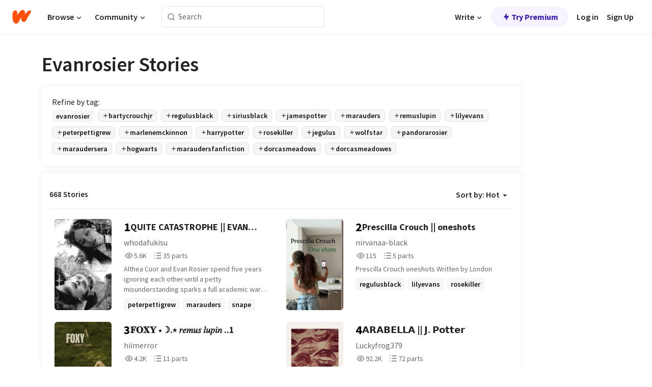

--- FILE ---
content_type: text/html; charset=utf-8
request_url: https://www.wattpad.com/stories/evanrosier
body_size: 35429
content:
<!DOCTYPE html><html lang="en-US" dir="ltr"><head><meta charSet="utf-8"/><meta name="viewport" content="width=device-width,initial-scale=1"/><meta name="description" content="Read the most popular evanrosier stories on Wattpad, the world&#x27;s largest social storytelling platform."/><meta name="robots" content="index,follow"/><meta property="fb:pages" content="127093020051"/><meta property="og:title" content="Popular in evanrosier"/><meta property="og:url" content="https://www.wattpad.com/stories/evanrosier/hot"/><meta property="og:description" content="Read the most popular evanrosier stories on Wattpad, the world&#x27;s largest social storytelling platform."/><meta property="og:site_name" content="Wattpad"/><title>Evanrosier Stories - Wattpad</title><script type="application/ld+json">{"@context":"http://schema.org","@type":"ItemList","itemListElement":[{"@context":"http://schema.org","@type":"ListItem","name":"QUITE CATASTROPHE || EVAN ROSIER","description":"Althea Cuor and Evan Rosier spend five years ignoring each other-until a petty misunderstanding sparks a full academic war between them. Their rivalry intensifies through sixth year, so much so that McGonagall sends them to Dumbledore, who punish­es them with joint care of Hogwarts' magical creatures. Forced together, their loud bickering turns into a quieter, sharper tension, and something fragile begins to grow between them. But with the war looming, that delicate, unspoken bond may not survive the choices they're destined to make.\n\n\n\n\n2025-202?\ncopyright to whodafukisu\nEVAN ROSIER X OC","url":"https://www.wattpad.com/story/404913863-quite-catastrophe-evan-rosier","position":1},{"@context":"http://schema.org","@type":"ListItem","name":"Prescilla Crouch || oneshots","description":"Prescilla Crouch oneshots \n\nWritten by London","url":"https://www.wattpad.com/story/356690584-prescilla-crouch-oneshots","position":2},{"@context":"http://schema.org","@type":"ListItem","name":"𝐅𝐎𝐗𝐘 •☽.⭒ 𝑟𝑒𝑚𝑢𝑠 𝑙𝑢𝑝𝑖𝑛 ..1","description":"𝐢 𝐤𝐧𝐨𝐰 𝐰𝐡𝐚𝐭 𝐢𝐭'𝐬 𝐥𝐢𝐤𝐞 𝐭𝐨 𝐟𝐞𝐞𝐥...𝐝𝐢𝐟𝐟𝐞𝐫𝐞𝐧𝐭\n\n❘ ❙ ❚ . .remus lupin pines after\nthe girl that's never loved\nanyone besides her cat\n\nor\n\nroxanne second guesses her\ncapability to let someone in\n\n\nremus lupin x oc\n[marauders era]\nbook 1!","url":"https://www.wattpad.com/story/400563953-%F0%9D%90%85%F0%9D%90%8E%F0%9D%90%97%F0%9D%90%98-%E2%80%A2%E2%98%BD-%E2%AD%92-%F0%9D%91%9F%F0%9D%91%92%F0%9D%91%9A%F0%9D%91%A2%F0%9D%91%A0-%F0%9D%91%99%F0%9D%91%A2%F0%9D%91%9D%F0%9D%91%96%F0%9D%91%9B-1","position":3},{"@context":"http://schema.org","@type":"ListItem","name":"𝗔𝗥𝗔𝗕𝗘𝗟𝗟𝗔 || 𝗝. 𝗣𝗼𝘁𝘁𝗲𝗿","description":"𝙏𝙝𝙚 𝙝𝙤𝙧𝙞𝙯𝙤𝙣 𝙩𝙧𝙞𝙚𝙨, 𝙗𝙪𝙩 𝙞𝙩'𝙨 𝙟𝙪𝙨𝙩 𝙣𝙤𝙩 𝙖𝙨 𝙠𝙞𝙣𝙙 𝙤𝙣 𝙩𝙝𝙚 𝙚𝙮𝙚𝙨\n𝘼𝙨 𝘼𝙧𝙖𝙗𝙚𝙡𝙡𝙖\n· · ─ ·✶· ─ · · \nJames Potter and Arabella Black ran in completely different circles. Other than her being his best mate's cousin, he knew about as much about her as the average lad. So imagine his surprise when he finds out there's much more to her than meets the eye.\n\n#1 in arcticmonkeys 07.25.25\n#1 in Arabella 10.01.2025\n#1 in Slytherin 10.25.2025","url":"https://www.wattpad.com/story/397662412-%F0%9D%97%94%F0%9D%97%A5%F0%9D%97%94%F0%9D%97%95%F0%9D%97%98%F0%9D%97%9F%F0%9D%97%9F%F0%9D%97%94-%F0%9D%97%9D-%F0%9D%97%A3%F0%9D%97%BC%F0%9D%98%81%F0%9D%98%81%F0%9D%97%B2%F0%9D%97%BF","position":4},{"@context":"http://schema.org","@type":"ListItem","name":"The people's Princess (Marauders era, OC)","description":"Charlotte is James' younger sister(by 1 year). I dunno who she's gonna end up with, but I can tell you she's pan, friends with the Marauders, Valkeries, and Slytherin gang. Band AU btw. Honestly, I'm just going with whatever ideas get stuck in my head at the moment. Intro tells you some stuff, so I recommend you read over it, but you do you.  I DO NOT own any of the characters except my oc, all others ( sadly ) belong to J.K Rowling and the Harry Potter universe.","url":"https://www.wattpad.com/story/299214220-the-people%27s-princess-marauders-era-oc","position":5},{"@context":"http://schema.org","@type":"ListItem","name":"KISS ME (J.P.)","description":"\u0026quot;ᴷⁱˢˢ ᵐᵉ, ᵘⁿᵈᵉʳ ᵗʰᵉ ᵐⁱˡᵏʸ ᵗʷⁱˡⁱᵍʰᵗ,\nˢᵗʳⁱᵏᵉ ᵘᵖ ᵗʰᵉ ᵇᵃⁿᵈ ᵃⁿᵈ ᵐᵃᵏᵉ ᵗʰᵉ ᶠⁱʳᵉ ᶠˡⁱᵉˢ ᵈᵃⁿᶜᵉ\nˢⁱˡᵛᵉʳ ᵐᵒᵒⁿ'ˢ ˢᵖᵃʳᵏˡⁱⁿᵍ\nˢᵒ ᵏⁱˢˢ ᵐᵉ\nᵂᵉ'ˡˡ ᵗᵃᵏᵉ ᵗʰᵉ ᵗʳᵃⁱˡ ᵐᵃʳᵏᵉᵈ ᵒⁿ ʸᵒᵘʳ ᶠᵃᵗʰᵉʳˢ ᵐᵃᵖ\u0026quot;\n\nJames the sun boy who has had everything in his life come to him, has a helpless crush on his coworker Doe, who seemingly is vexed with any slight movement of his. James spends his weekends away from boarding school working at the cafe, alongside the stubborn girl, having every one of his charms and advances that would work on anyone else, shot down, like childish jokes. \n\nUntil they found James' dad's old map with locations in their paltry town leading to a treasure... The two embark on a journey with a new station each weekend, and bonus James gets to show her, he 's not just some spoiled himbo rugby captain.\n\nJane (Doe), the grumpy girl's only want is to leave this run down town for a better life. With dead beat parents, no money, and hard chance of reaching higher education, James Potter, the boy she's forced to work with every weekend serves as a reminder for every hindrance in her life, money, doting parents, and what says higher education that the most astute all boys school in Europe.\n\nUntil she finds a map that gives her primitive adolescent hope for a secure future, and along the way she falls in the love.\n\n\ngrumpy v. sunshine\ntwenty chapter story\ndon't need to be a marauders fan to read\n\nUPDATES ONCE A WEEK (starting January)\n\nStarted: December 12th, 2023\nEnded: Ongoing","url":"https://www.wattpad.com/story/357891543-kiss-me-j-p","position":6},{"@context":"http://schema.org","@type":"ListItem","name":"SHE'S SO UNUSUAL .ᐟ  . ݁ ˖  marlene mckinnon .","description":"SHE'S SO UNUSUAL .ᐟ","url":"https://www.wattpad.com/story/407146471-she%27s-so-unusual-%E1%90%9F-%DD%81-%CB%96-marlene-mckinnon","position":7},{"@context":"http://schema.org","@type":"ListItem","name":"Take me to the lakes ||a r.a.b love story ||","description":"Sofia Maria Ferrero is a Italian pureblood witch, she transfers from Beuxbatons to Hogwarts. She will befriend the Maraunders and experience great adventures ,but what will happen when she meets Sirius's brother Regulus ? Will they fall together under the spell of love? It's up to you to find out!\n\nStory set in the maraunders era in their 6th year \n\nWarnings:  language, if there are any other I'll write them on the top of the chapter or when they start. (May have some Italian words )\n\nEnjoy!!! ;)\n(May have some mistakes since English isn't my first language)","url":"https://www.wattpad.com/story/375042621-take-me-to-the-lakes-a-r-a-b-love-story","position":8},{"@context":"http://schema.org","@type":"ListItem","name":" Pure-blood Marauders","description":"What if the Marauders were  pure blood ? What if they were mischievous but knew how to control everything around them? \n\nFriends with many things in common yet not alike \n\nDiscover the journey of the Marauders as they make their way through Hogwarts and their lives","url":"https://www.wattpad.com/story/359527624-pure-blood-marauders","position":9},{"@context":"http://schema.org","@type":"ListItem","name":"Illicit || Evan Rosier","description":"★★★\n\n\nIllicit \n /ɪˈlɪsɪt/\nForbidden by rules, law or custom\n\n★★★\n\nWhere Elizabeth Tonks meets Evan Rosier, a muggle-born meeting a pureblood and somehow grows to care for him.\nThe question is, does he care for her or is it all a game?\n\n\n★★★","url":"https://www.wattpad.com/story/407126381-illicit-evan-rosier","position":10},{"@context":"http://schema.org","@type":"ListItem","name":"Mrs Magic ","description":"\u0026quot;Mrs. Magic to and fro\nPlease give me one last show\u0026quot;\n\nIn which Regulus Black finds  magic exists in the last    \n person he expects it to. \n\nRegulus Black X Oc","url":"https://www.wattpad.com/story/405204310-mrs-magic","position":11},{"@context":"http://schema.org","@type":"ListItem","name":"DANCING QUEEN ᵐᵃʳᵃᵘᵈᵉʳˢ ᵉʳᵃ","description":"Cassiopeia Black should have been a son. She should have listened to her mother. She should have been born with working ears. She should have unlearned her father's rage. She should have been a better daughter. She should have unfisted her hands and set down the broom. She should have been a Black brother, not just their sister. Cassiopeia Black should have been a son.\n\nBut she wasn't a son, and that's what made Cassiopeia, Cassy.\n\nThe queen of Slytherin had always been Bellatrix, but everyone knew that Cassy was their golden girl. At the top of their class for three years, she was also their Quidditch captain. Even when she spent her entire fourth year being bullied by her house, that somehow only certified her even more as their golden girl. She belonged to Slytherin. Even when they despised her.\n\nHer twin, Regulus, was perfectly comfortable sitting back and watching his classmates treat her like an unreal being, for good and bad. In fact, he and Sirius both had not concerned themselves with Cassy since their 2nd year. They were the Black Brothers, and she was the Black Daughter; the two hadn't intercepted in three years.\n\nCassy was still getting used to that fact, but she didn't have much time to, especially now in her fifth year when her time was being pulled between Quidditch, two certain Hufflpuff boys and her friends scattered between the houses. Cassy liked to pretend she didn't know how Slytherin perceived her; she was slightly disgusted by it - she had fought far too many of them to idolize her. But at the end of the day, the bruises on her knuckles had faded, and her last name had not. Unfortunately for them, she had yet to take anything at Hogwarts seriously.\n\nSirius let out his trauma in late nights. Regulus bit his tongue and let it sit in his throat. Cassy liked to pretend it had never happened while it lingered like an infection in the back of her mind. But the infection was spreading, and Cassy didn't know what she'd do when it consumed her.","url":"https://www.wattpad.com/story/356962689-dancing-queen-%E1%B5%90%E1%B5%83%CA%B3%E1%B5%83%E1%B5%98%E1%B5%88%E1%B5%89%CA%B3%CB%A2-%E1%B5%89%CA%B3%E1%B5%83","position":12},{"@context":"http://schema.org","@type":"ListItem","name":"My Star in the Sky | Regulus Black","description":"(Friends to Lovers, Arranged marriage trope)\n\n\nGrowing up in a pureblood family she had always expected to get married but certainly never to Regulus.\n\n\nWith a new ring sitting on her finger and a dangerous darkness beginning to unfold there were more eyes on her than ever before.\n\n\nHowever, with tensions on both sides rising higher, the smoke of evil has began to creep into the halls of Hogwarts.\n\n\nTime is up and she knows she has to finally pick a side, \neverything she has ever known, or what is right.","url":"https://www.wattpad.com/story/316834679-my-star-in-the-sky-regulus-black","position":13},{"@context":"http://schema.org","@type":"ListItem","name":"Life before death | James potter ","description":"Maybe, forever was a word meant for memories and not for people\n\n\nTHE HISTORY BOOK ON THE SHELF IS ALWAYS REPEATING ITSELF","url":"https://www.wattpad.com/story/360893201-life-before-death-james-potter","position":14},{"@context":"http://schema.org","@type":"ListItem","name":"so it goes,          harry potter","description":"and all the pieces fall, right into place\n\nfem!oc x harry potter","url":"https://www.wattpad.com/story/333784895-so-it-goes-harry-potter","position":15},{"@context":"http://schema.org","@type":"ListItem","name":"Shoelaces// Rosekiller Oneshot","description":"Evan paused looking down. The others had left the room at this point.\n\n\u0026quot;What's wrong?\u0026quot; Barty asked looking down to see Evans fingers completely tangled within the laces. He snorted, \u0026quot;Don't tell me you can't tie your shoelaces...\u0026quot; he laughed\n\nEvans face flushed as he grit his teeth, \u0026quot;shut up.\u0026quot;\n\n\u0026quot;It's ok..\u0026quot; Barty said reaching down his hands softly grazing Evans, \u0026quot;I'll tie it for you...\u0026quot; he said with a smile kneeling down beside him slowly untangling the lace.","url":"https://www.wattpad.com/story/363213682-shoelaces-rosekiller-oneshot","position":16},{"@context":"http://schema.org","@type":"ListItem","name":"Anything \u0026 Everything In Between | JEGULUS","description":"Regulus Black has gone missing. Not a trace of him has been left behind, as though he never existed at all. When Sirius Black appears on James Potter's doorstep in the middle of a thunderstorm with a suitcase in hand, cloaked in panic, James decides that he will brave the ends of the universe if it means Sirius' pain will be taken away.\n\nLies, letters, and terrifyingly near to losing the ones he loves - if conflicted, seventeen-year-old James had known that the case of the missing Black brother was more than a disappearance, perhaps he would've stumbled into it with more than the heart of a lion and a pair of ill-fitted glasses.","url":"https://www.wattpad.com/story/335422298-anything-everything-in-between-jegulus","position":17},{"@context":"http://schema.org","@type":"ListItem","name":"Under The Water","description":"Regulus Black has always known that his life will not go the way he wants it to. It was written in the stars from the moment he came into the world, a whisper caught in the wind. He will drown, one day, and he will go down alone. That is what fate has decreed.\n\nBut the First Wizarding War is drawing nearer, and now there is only one question: at the beginning of the end, does he kneel, or do they?","url":"https://www.wattpad.com/story/395144595-under-the-water","position":18},{"@context":"http://schema.org","@type":"ListItem","name":"I wonder ","description":"When Dorcas' friends become closer with the Gryffindors she is forced to spend time with her biggest rival Marlene McKinnon. Everything about her makes Dorcas' skin crawl but what she didn't know was that it wasn't hate she felt for the blonde artist. (Marlene paints guys-she also plays quidditch)","url":"https://www.wattpad.com/story/346705780-i-wonder","position":19},{"@context":"http://schema.org","@type":"ListItem","name":"Lost in memories || Harry Potter || R.A.B","description":"Diana Potter, though a year younger, had the best bond with her brother James. They where best friends. And I'm saying 'where' because the oldest of the two died at only 21. \n\nShe was so young, but already dealing with more grief then a person can handle. Her brother, his wife and his only one year old son, all dead in the same night.\n\nOne of her best friends, tortured to insanity with her husband. Even though older, Alice Fortescue was Diana's friend since her arrival at hogwarts. They held each other so dear, that when Alice her son, Neville, was born, Diana became the godmother. But the life of the boy was ended at such a young age.\n\nOr so she tought. \n\n---------\n\nRegulus x oc, not the main goal of the story, it's in there and hard to ignore\n\n---------\n\n\u0026quot;He lied.\nShe couldn't believe it.\nThe absolute asshole.\nHe ruined it!\nHe ruined her life!\nAnd she will never forgive him.\nHe can rot in hell, Albus Dumbledore.\u0026quot;\n\n---------\n\nStarted: 01-28-2023 | 01.39 am\nFinished:\n\n\nI don't own Harry Potter of course, all rights to J.K Rowling.","url":"https://www.wattpad.com/story/333040544-lost-in-memories-harry-potter-r-a-b","position":20}],"numberOfItems":668,"description":"The Top 1000: Best evanrosier Stories","mainEntityOfPage":{"@type":"CollectionPage","@id":"https://www.wattpad.com/stories/evanrosier/hot"},"name":"Popular in evanrosier","url":"https://www.wattpad.com/stories/evanrosier/hot","itemListOrder":"Ascending","disambiguatingDescription":"Read the most popular evanrosier stories on Wattpad, the world's largest social storytelling platform."}</script><link rel="stylesheet" href="/wp-web-assets/build/css-bundle-M7DDNVTP.css"/><link rel="preload" as="font" href="/wp-web-assets/fonts/Source_Sans_Pro/SourceSansPro-Regular.ttf" crossorigin="anonymous"/><link rel="preload" as="font" href="/wp-web-assets/fonts/Source_Sans_Pro/SourceSansPro-SemiBold.ttf" crossorigin="anonymous"/><link rel="stylesheet" href="/wp-web-assets/build/_assets/fonts-XNHMJ6ZM.css"/><link rel="stylesheet" href="/wp-web-assets/build/_assets/tokens-2GVK43A7.css"/><link rel="stylesheet" href="/wp-web-assets/build/_assets/main-J7D5U4X4.css"/><link rel="stylesheet" href="/wp-web-assets/build/_assets/react-tooltip-HIHMAPNF.css"/><link rel="stylesheet" href="/wp-web-assets/build/_assets/splide.min-AQNS3YPQ.css"/><script type="text/javascript">window.dataLayer=[];</script><script>window.wattpad={"userCountryCode":"US","testGroups":{"SPECIAL_AD_EXEMPT":false,"USE_IMAGE_MOD":false,"GDPR_ADS_EXPERIENCE":false,"USE_33ACROSS":false,"EXCLUDE_PREBID_PARTNERS":false,"DELAY_ADS":false,"PREBID_BETA":false,"USE_KEVEL":true,"USE_AFP":false,"ADS_IN_WATTPAD_ORIGINALS":true,"IS_IN_MATURE_GATING":false,"IS_SERIES_REDESIGN":true,"IS_FREE_ORIGINALS_EXPERIMENT":true,"IS_WATTYS_SHORTLIST":false,"IS_WRITER_STORY_NEW_MIGRATION":false,"USE_ADS_ELIGIBILITY":true,"IS_PROMOTED_READING_LIST":true,"IS_NEW_UPDATES_PAGE":false,"IS_IN_CHECK_ADS_READINESS":false,"IS_SOCIAL_FEED":false,"IS_STORY_PAGE_REDESIGN":false},"currentUser":null,"deviceType":"desktop","revision":"87a9dc4d63edaeb85a3cd1d06c11fd62d4ef3c39","categoryList":{"0":"genre-uncategorized","1":"genre-teen-fiction","2":"genre-poetry","3":"genre-fantasy","4":"genre-romance","5":"genre-science-fiction","6":"genre-fanfiction","7":"genre-humor","8":"genre-mystery-thriller","9":"genre-horror","10":"genre-classics","11":"genre-adventure","12":"genre-paranormal","13":"genre-spiritual","14":"genre-action","16":"genre-non-fiction","17":"genre-short-stories","18":"genre-vampire","19":"genre-random","21":"genre-general-fiction","22":"genre-werewolf","23":"genre-historical-fiction","24":"genre-chick-lit"},"isWpWeb":true,"afpConfig":{"hostAccountId":"pub-9506570645588245"},"canvaApiKey":"gpJZaH8RjnukEBMR5tYrmnsY"}</script><script src="https://accounts.google.com/gsi/client" async="" defer=""></script></head><body class="theme-6"><noscript><iframe src="//www.googletagmanager.com/ns.html?id=GTM-WD9JLB" height="0" width="0" style="display:none;visibility:hidden" title="Needed for jsx-Ally complaint" aria-hidden="true"></iframe></noscript><div id="g_id_onload" data-client_id="819350800788-s42oc45ge5shd8hkimbj2broh7l6j7h6.apps.googleusercontent.com" data-login_uri="https://www.wattpad.com/auth/google-auth?nextUrl=%2Fstories%2Fevanrosier" data-is_one_tap="true" data-cancel_on_tap_outside="false" data-use_fedcm_for_prompt="true"></div><div><header class="_07XRA oUExN"><nav class="gMmKF"><ul class="sGq-H"><li class="Gzeg3"><a class="zIi3k" href="https://www.wattpad.com" title="Wattpad Home" aria-label="Home"><img class="At9TR" src="/wp-web-assets/images/wattpad-logo.svg" alt="Wattpad Logo" data-testid="wp-logo-orange"/></a></li><li class="NkmE9 jDGZF"><div id="discover-dropdown" class="avnzx false KE7WT" data-testid="discover-dropdown"><button class="DMdhq OCdPW">Browse<img class="S1mMa" src="/wp-web-assets/images/wp-chevron-down.svg" alt="" data-testid="wp_chevron_down"/></button></div></li><li class="NkmE9"><div id="community-dropdown" class="avnzx false KE7WT" data-testid="community-dropdown"><button class="DMdhq OCdPW">Community<img class="S1mMa" src="/wp-web-assets/images/wp-chevron-down.svg" alt="" data-testid="wp_chevron_down"/></button></div></li></ul></nav><div class="lXfdp gMmKF"><div class="wDLq1"><form class="VOZUu" action="/getmobile" method="post" role="search" name="search"><button class="_8r2SK U-dRJ" type="submit" aria-label="Search"><svg xmlns="http://www.w3.org/2000/svg" width="15" height="15" viewBox="0 0 15 15" fill="none"><path fill-rule="evenodd" clip-rule="evenodd" d="M1.5999 6.49844C1.5999 3.79224 3.79371 1.59844 6.4999 1.59844C9.2061 1.59844 11.3999 3.79224 11.3999 6.49844C11.3999 9.20463 9.2061 11.3984 6.4999 11.3984C3.79371 11.3984 1.5999 9.20463 1.5999 6.49844ZM6.4999 0.398438C3.13097 0.398438 0.399902 3.1295 0.399902 6.49844C0.399902 9.86737 3.13097 12.5984 6.4999 12.5984C7.99441 12.5984 9.36338 12.061 10.4241 11.1688C10.4515 11.2618 10.5019 11.3494 10.5752 11.4227L13.0501 13.8976C13.2844 14.1319 13.6643 14.1319 13.8986 13.8976C14.133 13.6633 14.133 13.2834 13.8986 13.0491L11.4238 10.5742C11.3504 10.5008 11.2629 10.4505 11.1699 10.423C12.0623 9.36227 12.5999 7.99313 12.5999 6.49844C12.5999 3.1295 9.86884 0.398438 6.4999 0.398438Z" fill="#121212" fill-opacity="0.64"></path></svg></button><input class="_6Hiiv" type="text" placeholder="Search" name="query" autoComplete="off"/></form></div></div><div class="ZFD-B gMmKF"><ul class="sGq-H"><li class="NkmE9 oAArJ"><div id="writer-opportunities-dropdown" class="avnzx false KE7WT" data-testid="writer-opportunities-dropdown"><button class="DMdhq OCdPW">Write<img class="S1mMa" src="/wp-web-assets/images/wp-chevron-down.svg" alt="" data-testid="wp_chevron_down"/></button></div></li><li class="oAArJ"><button class="_5FXgC"><span class="ahwLl"><svg xmlns="http://www.w3.org/2000/svg" width="20" height="20" viewBox="0 0 20 20" fill="none"><path d="M9.38562 11.778L8.95363 16.0545C8.89557 16.6292 9.64434 16.8996 9.96699 16.4205L14.9043 9.08896C15.1528 8.72003 14.8884 8.2233 14.4436 8.2233H10.6144L11.0464 3.94683C11.1044 3.37214 10.3557 3.10166 10.033 3.58077L5.09567 10.9123C4.84721 11.2813 5.11159 11.778 5.55639 11.778H9.38562Z" fill="var(--ds-base-2-60)"></path></svg></span>Try Premium</button></li></ul><div class="YJeR-"><ul class="At9TR sGq-H"><li class="T7-fP NkmE9"><button class="Rer7C transparent-button iUT2X">Log in</button></li><li class="NkmE9"><button class="Rer7C transparent-button iUT2X">Sign Up</button></li></ul><a href="https://www.wattpad.com/login" rel="noopener noreferrer" class="ab56F"><button class="undefined "><svg width="16" height="16" viewBox="0 0 24 24" fill="none" stroke="#6f6f6f" stroke-width="2" aria-hidden="true" stroke-linecap="round" stroke-linejoin="round"><path d="M20 21v-2a4 4 0 0 0-4-4H8a4 4 0 0 0-4 4v2"></path><circle cx="12" cy="7" r="4"></circle></svg></button></a></div></div><nav data-testid="mobile-header" class="LGHtv"><div class="LMr2z"><a class="_6tefj" href="https://www.wattpad.com" aria-label="Home"><img class="zIi3k" width="32" height="25" src="/wp-web-assets/images/wattpad-logo.svg" alt="Wattpad Logo" data-testid="logo"/></a><a class="_6tefj" href="https://www.wattpad.com/search" data-testid="search" aria-label="Search"><img src="/wp-web-assets/images/wp-search.svg" alt=""/></a></div></nav></header></div><div class="_4eQHP"><div class="YWvSv"><div class="_8rIHD h9fFM"><h1>Evanrosier Stories</h1></div><div><div class="q1nk0 wrsj0"><div class="BHKGM">Refine by tag:</div><div class="aVlTH wrsj0"><div class="yl-VP okGI7" data-testid="tag-carousel"><div class="no-text-decoration-on-focus no-text-decoration-on-hover XZbAz pill__pziVI light-variant__fymht default-size__BJ5Po default-accent__YcamO square-shape__V66Yy clickable__llABU gap-for-default-pill__d6nVx" href=""><span class="typography-label-small-semi">evanrosier</span></div><div class="no-text-decoration-on-focus no-text-decoration-on-hover XZbAz pill__pziVI outlined-variant__W8rtc default-size__BJ5Po default-accent__YcamO square-shape__V66Yy clickable__llABU gap-for-default-pill__d6nVx" href=""><span class="icon__WYtJ8"><svg width="12" height="12" xmlns="http://www.w3.org/2000/svg" viewBox="0 0 24 24" role="img" aria-labelledby="" aria-hidden="false"><title id="">WpAdd</title><path d="M11 11V5a1 1 0 1 1 2 0v6h6a1 1 0 1 1 0 2h-6v6a1 1 0 1 1-2 0v-6H5a1 1 0 1 1 0-2h6Z" fill="#121212"></path></svg></span><span class="typography-label-small-semi">bartycrouchjr</span></div><div class="no-text-decoration-on-focus no-text-decoration-on-hover XZbAz pill__pziVI outlined-variant__W8rtc default-size__BJ5Po default-accent__YcamO square-shape__V66Yy clickable__llABU gap-for-default-pill__d6nVx" href=""><span class="icon__WYtJ8"><svg width="12" height="12" xmlns="http://www.w3.org/2000/svg" viewBox="0 0 24 24" role="img" aria-labelledby="" aria-hidden="false"><title id="">WpAdd</title><path d="M11 11V5a1 1 0 1 1 2 0v6h6a1 1 0 1 1 0 2h-6v6a1 1 0 1 1-2 0v-6H5a1 1 0 1 1 0-2h6Z" fill="#121212"></path></svg></span><span class="typography-label-small-semi">regulusblack</span></div><div class="no-text-decoration-on-focus no-text-decoration-on-hover XZbAz pill__pziVI outlined-variant__W8rtc default-size__BJ5Po default-accent__YcamO square-shape__V66Yy clickable__llABU gap-for-default-pill__d6nVx" href=""><span class="icon__WYtJ8"><svg width="12" height="12" xmlns="http://www.w3.org/2000/svg" viewBox="0 0 24 24" role="img" aria-labelledby="" aria-hidden="false"><title id="">WpAdd</title><path d="M11 11V5a1 1 0 1 1 2 0v6h6a1 1 0 1 1 0 2h-6v6a1 1 0 1 1-2 0v-6H5a1 1 0 1 1 0-2h6Z" fill="#121212"></path></svg></span><span class="typography-label-small-semi">siriusblack</span></div><div class="no-text-decoration-on-focus no-text-decoration-on-hover XZbAz pill__pziVI outlined-variant__W8rtc default-size__BJ5Po default-accent__YcamO square-shape__V66Yy clickable__llABU gap-for-default-pill__d6nVx" href=""><span class="icon__WYtJ8"><svg width="12" height="12" xmlns="http://www.w3.org/2000/svg" viewBox="0 0 24 24" role="img" aria-labelledby="" aria-hidden="false"><title id="">WpAdd</title><path d="M11 11V5a1 1 0 1 1 2 0v6h6a1 1 0 1 1 0 2h-6v6a1 1 0 1 1-2 0v-6H5a1 1 0 1 1 0-2h6Z" fill="#121212"></path></svg></span><span class="typography-label-small-semi">jamespotter</span></div><div class="no-text-decoration-on-focus no-text-decoration-on-hover XZbAz pill__pziVI outlined-variant__W8rtc default-size__BJ5Po default-accent__YcamO square-shape__V66Yy clickable__llABU gap-for-default-pill__d6nVx" href=""><span class="icon__WYtJ8"><svg width="12" height="12" xmlns="http://www.w3.org/2000/svg" viewBox="0 0 24 24" role="img" aria-labelledby="" aria-hidden="false"><title id="">WpAdd</title><path d="M11 11V5a1 1 0 1 1 2 0v6h6a1 1 0 1 1 0 2h-6v6a1 1 0 1 1-2 0v-6H5a1 1 0 1 1 0-2h6Z" fill="#121212"></path></svg></span><span class="typography-label-small-semi">marauders</span></div><div class="no-text-decoration-on-focus no-text-decoration-on-hover XZbAz pill__pziVI outlined-variant__W8rtc default-size__BJ5Po default-accent__YcamO square-shape__V66Yy clickable__llABU gap-for-default-pill__d6nVx" href=""><span class="icon__WYtJ8"><svg width="12" height="12" xmlns="http://www.w3.org/2000/svg" viewBox="0 0 24 24" role="img" aria-labelledby="" aria-hidden="false"><title id="">WpAdd</title><path d="M11 11V5a1 1 0 1 1 2 0v6h6a1 1 0 1 1 0 2h-6v6a1 1 0 1 1-2 0v-6H5a1 1 0 1 1 0-2h6Z" fill="#121212"></path></svg></span><span class="typography-label-small-semi">remuslupin</span></div><div class="no-text-decoration-on-focus no-text-decoration-on-hover XZbAz pill__pziVI outlined-variant__W8rtc default-size__BJ5Po default-accent__YcamO square-shape__V66Yy clickable__llABU gap-for-default-pill__d6nVx" href=""><span class="icon__WYtJ8"><svg width="12" height="12" xmlns="http://www.w3.org/2000/svg" viewBox="0 0 24 24" role="img" aria-labelledby="" aria-hidden="false"><title id="">WpAdd</title><path d="M11 11V5a1 1 0 1 1 2 0v6h6a1 1 0 1 1 0 2h-6v6a1 1 0 1 1-2 0v-6H5a1 1 0 1 1 0-2h6Z" fill="#121212"></path></svg></span><span class="typography-label-small-semi">lilyevans</span></div><div class="no-text-decoration-on-focus no-text-decoration-on-hover XZbAz pill__pziVI outlined-variant__W8rtc default-size__BJ5Po default-accent__YcamO square-shape__V66Yy clickable__llABU gap-for-default-pill__d6nVx" href=""><span class="icon__WYtJ8"><svg width="12" height="12" xmlns="http://www.w3.org/2000/svg" viewBox="0 0 24 24" role="img" aria-labelledby="" aria-hidden="false"><title id="">WpAdd</title><path d="M11 11V5a1 1 0 1 1 2 0v6h6a1 1 0 1 1 0 2h-6v6a1 1 0 1 1-2 0v-6H5a1 1 0 1 1 0-2h6Z" fill="#121212"></path></svg></span><span class="typography-label-small-semi">peterpettigrew</span></div><div class="no-text-decoration-on-focus no-text-decoration-on-hover XZbAz pill__pziVI outlined-variant__W8rtc default-size__BJ5Po default-accent__YcamO square-shape__V66Yy clickable__llABU gap-for-default-pill__d6nVx" href=""><span class="icon__WYtJ8"><svg width="12" height="12" xmlns="http://www.w3.org/2000/svg" viewBox="0 0 24 24" role="img" aria-labelledby="" aria-hidden="false"><title id="">WpAdd</title><path d="M11 11V5a1 1 0 1 1 2 0v6h6a1 1 0 1 1 0 2h-6v6a1 1 0 1 1-2 0v-6H5a1 1 0 1 1 0-2h6Z" fill="#121212"></path></svg></span><span class="typography-label-small-semi">marlenemckinnon</span></div><div class="no-text-decoration-on-focus no-text-decoration-on-hover XZbAz pill__pziVI outlined-variant__W8rtc default-size__BJ5Po default-accent__YcamO square-shape__V66Yy clickable__llABU gap-for-default-pill__d6nVx" href=""><span class="icon__WYtJ8"><svg width="12" height="12" xmlns="http://www.w3.org/2000/svg" viewBox="0 0 24 24" role="img" aria-labelledby="" aria-hidden="false"><title id="">WpAdd</title><path d="M11 11V5a1 1 0 1 1 2 0v6h6a1 1 0 1 1 0 2h-6v6a1 1 0 1 1-2 0v-6H5a1 1 0 1 1 0-2h6Z" fill="#121212"></path></svg></span><span class="typography-label-small-semi">harrypotter</span></div><div class="no-text-decoration-on-focus no-text-decoration-on-hover XZbAz pill__pziVI outlined-variant__W8rtc default-size__BJ5Po default-accent__YcamO square-shape__V66Yy clickable__llABU gap-for-default-pill__d6nVx" href=""><span class="icon__WYtJ8"><svg width="12" height="12" xmlns="http://www.w3.org/2000/svg" viewBox="0 0 24 24" role="img" aria-labelledby="" aria-hidden="false"><title id="">WpAdd</title><path d="M11 11V5a1 1 0 1 1 2 0v6h6a1 1 0 1 1 0 2h-6v6a1 1 0 1 1-2 0v-6H5a1 1 0 1 1 0-2h6Z" fill="#121212"></path></svg></span><span class="typography-label-small-semi">rosekiller</span></div><div class="no-text-decoration-on-focus no-text-decoration-on-hover XZbAz pill__pziVI outlined-variant__W8rtc default-size__BJ5Po default-accent__YcamO square-shape__V66Yy clickable__llABU gap-for-default-pill__d6nVx" href=""><span class="icon__WYtJ8"><svg width="12" height="12" xmlns="http://www.w3.org/2000/svg" viewBox="0 0 24 24" role="img" aria-labelledby="" aria-hidden="false"><title id="">WpAdd</title><path d="M11 11V5a1 1 0 1 1 2 0v6h6a1 1 0 1 1 0 2h-6v6a1 1 0 1 1-2 0v-6H5a1 1 0 1 1 0-2h6Z" fill="#121212"></path></svg></span><span class="typography-label-small-semi">jegulus</span></div><div class="no-text-decoration-on-focus no-text-decoration-on-hover XZbAz pill__pziVI outlined-variant__W8rtc default-size__BJ5Po default-accent__YcamO square-shape__V66Yy clickable__llABU gap-for-default-pill__d6nVx" href=""><span class="icon__WYtJ8"><svg width="12" height="12" xmlns="http://www.w3.org/2000/svg" viewBox="0 0 24 24" role="img" aria-labelledby="" aria-hidden="false"><title id="">WpAdd</title><path d="M11 11V5a1 1 0 1 1 2 0v6h6a1 1 0 1 1 0 2h-6v6a1 1 0 1 1-2 0v-6H5a1 1 0 1 1 0-2h6Z" fill="#121212"></path></svg></span><span class="typography-label-small-semi">wolfstar</span></div><div class="no-text-decoration-on-focus no-text-decoration-on-hover XZbAz pill__pziVI outlined-variant__W8rtc default-size__BJ5Po default-accent__YcamO square-shape__V66Yy clickable__llABU gap-for-default-pill__d6nVx" href=""><span class="icon__WYtJ8"><svg width="12" height="12" xmlns="http://www.w3.org/2000/svg" viewBox="0 0 24 24" role="img" aria-labelledby="" aria-hidden="false"><title id="">WpAdd</title><path d="M11 11V5a1 1 0 1 1 2 0v6h6a1 1 0 1 1 0 2h-6v6a1 1 0 1 1-2 0v-6H5a1 1 0 1 1 0-2h6Z" fill="#121212"></path></svg></span><span class="typography-label-small-semi">pandorarosier</span></div><div class="no-text-decoration-on-focus no-text-decoration-on-hover XZbAz pill__pziVI outlined-variant__W8rtc default-size__BJ5Po default-accent__YcamO square-shape__V66Yy clickable__llABU gap-for-default-pill__d6nVx" href=""><span class="icon__WYtJ8"><svg width="12" height="12" xmlns="http://www.w3.org/2000/svg" viewBox="0 0 24 24" role="img" aria-labelledby="" aria-hidden="false"><title id="">WpAdd</title><path d="M11 11V5a1 1 0 1 1 2 0v6h6a1 1 0 1 1 0 2h-6v6a1 1 0 1 1-2 0v-6H5a1 1 0 1 1 0-2h6Z" fill="#121212"></path></svg></span><span class="typography-label-small-semi">maraudersera</span></div><div class="no-text-decoration-on-focus no-text-decoration-on-hover XZbAz pill__pziVI outlined-variant__W8rtc default-size__BJ5Po default-accent__YcamO square-shape__V66Yy clickable__llABU gap-for-default-pill__d6nVx" href=""><span class="icon__WYtJ8"><svg width="12" height="12" xmlns="http://www.w3.org/2000/svg" viewBox="0 0 24 24" role="img" aria-labelledby="" aria-hidden="false"><title id="">WpAdd</title><path d="M11 11V5a1 1 0 1 1 2 0v6h6a1 1 0 1 1 0 2h-6v6a1 1 0 1 1-2 0v-6H5a1 1 0 1 1 0-2h6Z" fill="#121212"></path></svg></span><span class="typography-label-small-semi">hogwarts</span></div><div class="no-text-decoration-on-focus no-text-decoration-on-hover XZbAz pill__pziVI outlined-variant__W8rtc default-size__BJ5Po default-accent__YcamO square-shape__V66Yy clickable__llABU gap-for-default-pill__d6nVx" href=""><span class="icon__WYtJ8"><svg width="12" height="12" xmlns="http://www.w3.org/2000/svg" viewBox="0 0 24 24" role="img" aria-labelledby="" aria-hidden="false"><title id="">WpAdd</title><path d="M11 11V5a1 1 0 1 1 2 0v6h6a1 1 0 1 1 0 2h-6v6a1 1 0 1 1-2 0v-6H5a1 1 0 1 1 0-2h6Z" fill="#121212"></path></svg></span><span class="typography-label-small-semi">maraudersfanfiction</span></div><div class="no-text-decoration-on-focus no-text-decoration-on-hover XZbAz pill__pziVI outlined-variant__W8rtc default-size__BJ5Po default-accent__YcamO square-shape__V66Yy clickable__llABU gap-for-default-pill__d6nVx" href=""><span class="icon__WYtJ8"><svg width="12" height="12" xmlns="http://www.w3.org/2000/svg" viewBox="0 0 24 24" role="img" aria-labelledby="" aria-hidden="false"><title id="">WpAdd</title><path d="M11 11V5a1 1 0 1 1 2 0v6h6a1 1 0 1 1 0 2h-6v6a1 1 0 1 1-2 0v-6H5a1 1 0 1 1 0-2h6Z" fill="#121212"></path></svg></span><span class="typography-label-small-semi">dorcasmeadows</span></div><div class="no-text-decoration-on-focus no-text-decoration-on-hover XZbAz pill__pziVI outlined-variant__W8rtc default-size__BJ5Po default-accent__YcamO square-shape__V66Yy clickable__llABU gap-for-default-pill__d6nVx" href=""><span class="icon__WYtJ8"><svg width="12" height="12" xmlns="http://www.w3.org/2000/svg" viewBox="0 0 24 24" role="img" aria-labelledby="" aria-hidden="false"><title id="">WpAdd</title><path d="M11 11V5a1 1 0 1 1 2 0v6h6a1 1 0 1 1 0 2h-6v6a1 1 0 1 1-2 0v-6H5a1 1 0 1 1 0-2h6Z" fill="#121212"></path></svg></span><span class="typography-label-small-semi">dorcasmeadowes</span></div></div></div></div><div><div class="CEEJt Kn30N"><div class="yl-VP okGI7" data-testid="tag-carousel"><div class="no-text-decoration-on-focus no-text-decoration-on-hover XZbAz pill__pziVI light-variant__fymht default-size__BJ5Po default-accent__YcamO square-shape__V66Yy clickable__llABU gap-for-default-pill__d6nVx" href=""><span class="typography-label-small-semi">evanrosier</span></div><div class="no-text-decoration-on-focus no-text-decoration-on-hover XZbAz pill__pziVI outlined-variant__W8rtc default-size__BJ5Po default-accent__YcamO square-shape__V66Yy clickable__llABU gap-for-default-pill__d6nVx" href=""><span class="icon__WYtJ8"><svg width="12" height="12" xmlns="http://www.w3.org/2000/svg" viewBox="0 0 24 24" role="img" aria-labelledby="" aria-hidden="false"><title id="">WpAdd</title><path d="M11 11V5a1 1 0 1 1 2 0v6h6a1 1 0 1 1 0 2h-6v6a1 1 0 1 1-2 0v-6H5a1 1 0 1 1 0-2h6Z" fill="#121212"></path></svg></span><span class="typography-label-small-semi">bartycrouchjr</span></div><div class="no-text-decoration-on-focus no-text-decoration-on-hover XZbAz pill__pziVI outlined-variant__W8rtc default-size__BJ5Po default-accent__YcamO square-shape__V66Yy clickable__llABU gap-for-default-pill__d6nVx" href=""><span class="icon__WYtJ8"><svg width="12" height="12" xmlns="http://www.w3.org/2000/svg" viewBox="0 0 24 24" role="img" aria-labelledby="" aria-hidden="false"><title id="">WpAdd</title><path d="M11 11V5a1 1 0 1 1 2 0v6h6a1 1 0 1 1 0 2h-6v6a1 1 0 1 1-2 0v-6H5a1 1 0 1 1 0-2h6Z" fill="#121212"></path></svg></span><span class="typography-label-small-semi">regulusblack</span></div><div class="no-text-decoration-on-focus no-text-decoration-on-hover XZbAz pill__pziVI outlined-variant__W8rtc default-size__BJ5Po default-accent__YcamO square-shape__V66Yy clickable__llABU gap-for-default-pill__d6nVx" href=""><span class="icon__WYtJ8"><svg width="12" height="12" xmlns="http://www.w3.org/2000/svg" viewBox="0 0 24 24" role="img" aria-labelledby="" aria-hidden="false"><title id="">WpAdd</title><path d="M11 11V5a1 1 0 1 1 2 0v6h6a1 1 0 1 1 0 2h-6v6a1 1 0 1 1-2 0v-6H5a1 1 0 1 1 0-2h6Z" fill="#121212"></path></svg></span><span class="typography-label-small-semi">siriusblack</span></div><div class="no-text-decoration-on-focus no-text-decoration-on-hover XZbAz pill__pziVI outlined-variant__W8rtc default-size__BJ5Po default-accent__YcamO square-shape__V66Yy clickable__llABU gap-for-default-pill__d6nVx" href=""><span class="icon__WYtJ8"><svg width="12" height="12" xmlns="http://www.w3.org/2000/svg" viewBox="0 0 24 24" role="img" aria-labelledby="" aria-hidden="false"><title id="">WpAdd</title><path d="M11 11V5a1 1 0 1 1 2 0v6h6a1 1 0 1 1 0 2h-6v6a1 1 0 1 1-2 0v-6H5a1 1 0 1 1 0-2h6Z" fill="#121212"></path></svg></span><span class="typography-label-small-semi">jamespotter</span></div><div class="no-text-decoration-on-focus no-text-decoration-on-hover XZbAz pill__pziVI outlined-variant__W8rtc default-size__BJ5Po default-accent__YcamO square-shape__V66Yy clickable__llABU gap-for-default-pill__d6nVx" href=""><span class="icon__WYtJ8"><svg width="12" height="12" xmlns="http://www.w3.org/2000/svg" viewBox="0 0 24 24" role="img" aria-labelledby="" aria-hidden="false"><title id="">WpAdd</title><path d="M11 11V5a1 1 0 1 1 2 0v6h6a1 1 0 1 1 0 2h-6v6a1 1 0 1 1-2 0v-6H5a1 1 0 1 1 0-2h6Z" fill="#121212"></path></svg></span><span class="typography-label-small-semi">marauders</span></div><div class="no-text-decoration-on-focus no-text-decoration-on-hover XZbAz pill__pziVI outlined-variant__W8rtc default-size__BJ5Po default-accent__YcamO square-shape__V66Yy clickable__llABU gap-for-default-pill__d6nVx" href=""><span class="icon__WYtJ8"><svg width="12" height="12" xmlns="http://www.w3.org/2000/svg" viewBox="0 0 24 24" role="img" aria-labelledby="" aria-hidden="false"><title id="">WpAdd</title><path d="M11 11V5a1 1 0 1 1 2 0v6h6a1 1 0 1 1 0 2h-6v6a1 1 0 1 1-2 0v-6H5a1 1 0 1 1 0-2h6Z" fill="#121212"></path></svg></span><span class="typography-label-small-semi">remuslupin</span></div><div class="no-text-decoration-on-focus no-text-decoration-on-hover XZbAz pill__pziVI outlined-variant__W8rtc default-size__BJ5Po default-accent__YcamO square-shape__V66Yy clickable__llABU gap-for-default-pill__d6nVx" href=""><span class="icon__WYtJ8"><svg width="12" height="12" xmlns="http://www.w3.org/2000/svg" viewBox="0 0 24 24" role="img" aria-labelledby="" aria-hidden="false"><title id="">WpAdd</title><path d="M11 11V5a1 1 0 1 1 2 0v6h6a1 1 0 1 1 0 2h-6v6a1 1 0 1 1-2 0v-6H5a1 1 0 1 1 0-2h6Z" fill="#121212"></path></svg></span><span class="typography-label-small-semi">lilyevans</span></div><div class="no-text-decoration-on-focus no-text-decoration-on-hover XZbAz pill__pziVI outlined-variant__W8rtc default-size__BJ5Po default-accent__YcamO square-shape__V66Yy clickable__llABU gap-for-default-pill__d6nVx" href=""><span class="icon__WYtJ8"><svg width="12" height="12" xmlns="http://www.w3.org/2000/svg" viewBox="0 0 24 24" role="img" aria-labelledby="" aria-hidden="false"><title id="">WpAdd</title><path d="M11 11V5a1 1 0 1 1 2 0v6h6a1 1 0 1 1 0 2h-6v6a1 1 0 1 1-2 0v-6H5a1 1 0 1 1 0-2h6Z" fill="#121212"></path></svg></span><span class="typography-label-small-semi">peterpettigrew</span></div><div class="no-text-decoration-on-focus no-text-decoration-on-hover XZbAz pill__pziVI outlined-variant__W8rtc default-size__BJ5Po default-accent__YcamO square-shape__V66Yy clickable__llABU gap-for-default-pill__d6nVx" href=""><span class="icon__WYtJ8"><svg width="12" height="12" xmlns="http://www.w3.org/2000/svg" viewBox="0 0 24 24" role="img" aria-labelledby="" aria-hidden="false"><title id="">WpAdd</title><path d="M11 11V5a1 1 0 1 1 2 0v6h6a1 1 0 1 1 0 2h-6v6a1 1 0 1 1-2 0v-6H5a1 1 0 1 1 0-2h6Z" fill="#121212"></path></svg></span><span class="typography-label-small-semi">marlenemckinnon</span></div><div class="no-text-decoration-on-focus no-text-decoration-on-hover XZbAz pill__pziVI outlined-variant__W8rtc default-size__BJ5Po default-accent__YcamO square-shape__V66Yy clickable__llABU gap-for-default-pill__d6nVx" href=""><span class="icon__WYtJ8"><svg width="12" height="12" xmlns="http://www.w3.org/2000/svg" viewBox="0 0 24 24" role="img" aria-labelledby="" aria-hidden="false"><title id="">WpAdd</title><path d="M11 11V5a1 1 0 1 1 2 0v6h6a1 1 0 1 1 0 2h-6v6a1 1 0 1 1-2 0v-6H5a1 1 0 1 1 0-2h6Z" fill="#121212"></path></svg></span><span class="typography-label-small-semi">harrypotter</span></div><div class="no-text-decoration-on-focus no-text-decoration-on-hover XZbAz pill__pziVI outlined-variant__W8rtc default-size__BJ5Po default-accent__YcamO square-shape__V66Yy clickable__llABU gap-for-default-pill__d6nVx" href=""><span class="icon__WYtJ8"><svg width="12" height="12" xmlns="http://www.w3.org/2000/svg" viewBox="0 0 24 24" role="img" aria-labelledby="" aria-hidden="false"><title id="">WpAdd</title><path d="M11 11V5a1 1 0 1 1 2 0v6h6a1 1 0 1 1 0 2h-6v6a1 1 0 1 1-2 0v-6H5a1 1 0 1 1 0-2h6Z" fill="#121212"></path></svg></span><span class="typography-label-small-semi">rosekiller</span></div><div class="no-text-decoration-on-focus no-text-decoration-on-hover XZbAz pill__pziVI outlined-variant__W8rtc default-size__BJ5Po default-accent__YcamO square-shape__V66Yy clickable__llABU gap-for-default-pill__d6nVx" href=""><span class="icon__WYtJ8"><svg width="12" height="12" xmlns="http://www.w3.org/2000/svg" viewBox="0 0 24 24" role="img" aria-labelledby="" aria-hidden="false"><title id="">WpAdd</title><path d="M11 11V5a1 1 0 1 1 2 0v6h6a1 1 0 1 1 0 2h-6v6a1 1 0 1 1-2 0v-6H5a1 1 0 1 1 0-2h6Z" fill="#121212"></path></svg></span><span class="typography-label-small-semi">jegulus</span></div><div class="no-text-decoration-on-focus no-text-decoration-on-hover XZbAz pill__pziVI outlined-variant__W8rtc default-size__BJ5Po default-accent__YcamO square-shape__V66Yy clickable__llABU gap-for-default-pill__d6nVx" href=""><span class="icon__WYtJ8"><svg width="12" height="12" xmlns="http://www.w3.org/2000/svg" viewBox="0 0 24 24" role="img" aria-labelledby="" aria-hidden="false"><title id="">WpAdd</title><path d="M11 11V5a1 1 0 1 1 2 0v6h6a1 1 0 1 1 0 2h-6v6a1 1 0 1 1-2 0v-6H5a1 1 0 1 1 0-2h6Z" fill="#121212"></path></svg></span><span class="typography-label-small-semi">wolfstar</span></div><div class="no-text-decoration-on-focus no-text-decoration-on-hover XZbAz pill__pziVI outlined-variant__W8rtc default-size__BJ5Po default-accent__YcamO square-shape__V66Yy clickable__llABU gap-for-default-pill__d6nVx" href=""><span class="icon__WYtJ8"><svg width="12" height="12" xmlns="http://www.w3.org/2000/svg" viewBox="0 0 24 24" role="img" aria-labelledby="" aria-hidden="false"><title id="">WpAdd</title><path d="M11 11V5a1 1 0 1 1 2 0v6h6a1 1 0 1 1 0 2h-6v6a1 1 0 1 1-2 0v-6H5a1 1 0 1 1 0-2h6Z" fill="#121212"></path></svg></span><span class="typography-label-small-semi">pandorarosier</span></div><div class="no-text-decoration-on-focus no-text-decoration-on-hover XZbAz pill__pziVI outlined-variant__W8rtc default-size__BJ5Po default-accent__YcamO square-shape__V66Yy clickable__llABU gap-for-default-pill__d6nVx" href=""><span class="icon__WYtJ8"><svg width="12" height="12" xmlns="http://www.w3.org/2000/svg" viewBox="0 0 24 24" role="img" aria-labelledby="" aria-hidden="false"><title id="">WpAdd</title><path d="M11 11V5a1 1 0 1 1 2 0v6h6a1 1 0 1 1 0 2h-6v6a1 1 0 1 1-2 0v-6H5a1 1 0 1 1 0-2h6Z" fill="#121212"></path></svg></span><span class="typography-label-small-semi">maraudersera</span></div><div class="no-text-decoration-on-focus no-text-decoration-on-hover XZbAz pill__pziVI outlined-variant__W8rtc default-size__BJ5Po default-accent__YcamO square-shape__V66Yy clickable__llABU gap-for-default-pill__d6nVx" href=""><span class="icon__WYtJ8"><svg width="12" height="12" xmlns="http://www.w3.org/2000/svg" viewBox="0 0 24 24" role="img" aria-labelledby="" aria-hidden="false"><title id="">WpAdd</title><path d="M11 11V5a1 1 0 1 1 2 0v6h6a1 1 0 1 1 0 2h-6v6a1 1 0 1 1-2 0v-6H5a1 1 0 1 1 0-2h6Z" fill="#121212"></path></svg></span><span class="typography-label-small-semi">hogwarts</span></div><div class="no-text-decoration-on-focus no-text-decoration-on-hover XZbAz pill__pziVI outlined-variant__W8rtc default-size__BJ5Po default-accent__YcamO square-shape__V66Yy clickable__llABU gap-for-default-pill__d6nVx" href=""><span class="icon__WYtJ8"><svg width="12" height="12" xmlns="http://www.w3.org/2000/svg" viewBox="0 0 24 24" role="img" aria-labelledby="" aria-hidden="false"><title id="">WpAdd</title><path d="M11 11V5a1 1 0 1 1 2 0v6h6a1 1 0 1 1 0 2h-6v6a1 1 0 1 1-2 0v-6H5a1 1 0 1 1 0-2h6Z" fill="#121212"></path></svg></span><span class="typography-label-small-semi">maraudersfanfiction</span></div><div class="no-text-decoration-on-focus no-text-decoration-on-hover XZbAz pill__pziVI outlined-variant__W8rtc default-size__BJ5Po default-accent__YcamO square-shape__V66Yy clickable__llABU gap-for-default-pill__d6nVx" href=""><span class="icon__WYtJ8"><svg width="12" height="12" xmlns="http://www.w3.org/2000/svg" viewBox="0 0 24 24" role="img" aria-labelledby="" aria-hidden="false"><title id="">WpAdd</title><path d="M11 11V5a1 1 0 1 1 2 0v6h6a1 1 0 1 1 0 2h-6v6a1 1 0 1 1-2 0v-6H5a1 1 0 1 1 0-2h6Z" fill="#121212"></path></svg></span><span class="typography-label-small-semi">dorcasmeadows</span></div><div class="no-text-decoration-on-focus no-text-decoration-on-hover XZbAz pill__pziVI outlined-variant__W8rtc default-size__BJ5Po default-accent__YcamO square-shape__V66Yy clickable__llABU gap-for-default-pill__d6nVx" href=""><span class="icon__WYtJ8"><svg width="12" height="12" xmlns="http://www.w3.org/2000/svg" viewBox="0 0 24 24" role="img" aria-labelledby="" aria-hidden="false"><title id="">WpAdd</title><path d="M11 11V5a1 1 0 1 1 2 0v6h6a1 1 0 1 1 0 2h-6v6a1 1 0 1 1-2 0v-6H5a1 1 0 1 1 0-2h6Z" fill="#121212"></path></svg></span><span class="typography-label-small-semi">dorcasmeadowes</span></div></div></div></div></div><div class="-EuIl"><div class="gmXJB"><h4 class="_3W8uT">668 Stories</h4><div id="sort-by-dropdown" class="avnzx false undefined" data-testid="sort-by-dropdown"><button class="DMdhq I4O2X">Sort by:<!-- --> <!-- -->Hot<span class="f-qaY" data-testid="caret"></span></button></div></div><div id="scroll-div"><div class="qX97m"><ul class="t9bBC _1tCAd"><li class="FVPgf"><div class="bZ2sF"><div class="sjEcX"><div class="gbXNH"><a class="HsS0N" href="https://www.wattpad.com/story/404913863-quite-catastrophe-evan-rosier"><div class="_2Bg8X"><div class="coverWrapper__t2Ve8" data-testid="cover"><img class="cover__BlyZa flexible__bq0Qp" src="https://img.wattpad.com/cover/404913863-256-k992604.jpg" alt="QUITE CATASTROPHE || EVAN ROSIER by whodafukisu" srcSet="https://img.wattpad.com/cover/404913863-288-k992604.jpg 1x, https://img.wattpad.com/cover/404913863-416-k992604.jpg 1.5x, https://img.wattpad.com/cover/404913863-512-k992604.jpg 2x" data-testid="image"/></div></div></a></div><div class="pyTju"><div class="JFhNJ"><div class="bb0Gk">1</div><a class="HsS0N" href="https://www.wattpad.com/story/404913863-quite-catastrophe-evan-rosier"><div class="MF8XD">QUITE CATASTROPHE || EVAN ROSIER</div></a></div><a class="HsS0N" href="https://www.wattpad.com/user/whodafukisu"><div class="CS12a">whodafukisu</div></a><div class="zxDQP" data-testid="story-stats"><ul class="n0iXe bheBj"><li class="_0jt-y ViutA"><div class="uG9U1"><svg width="16" height="16" xmlns="http://www.w3.org/2000/svg" viewBox="0 0 24 24" role="img" aria-labelledby="" aria-hidden="false"><title id="">WpView</title><path d="M1.82 10.357c-.353.545-.594.975-.723 1.233a.916.916 0 0 0 0 .82c.129.258.37.688.723 1.233a18.78 18.78 0 0 0 2.063 2.65C6.19 18.754 8.902 20.25 12 20.25c3.098 0 5.81-1.497 8.117-3.956a18.784 18.784 0 0 0 2.063-2.65c.352-.546.594-.976.723-1.234a.916.916 0 0 0 0-.82c-.129-.258-.37-.688-.723-1.233a18.786 18.786 0 0 0-2.063-2.65C17.81 5.246 15.098 3.75 12 3.75c-3.098 0-5.81 1.496-8.117 3.956a18.782 18.782 0 0 0-2.063 2.65Zm3.4 4.683A16.969 16.969 0 0 1 2.963 12a16.97 16.97 0 0 1 2.259-3.04C7.21 6.837 9.484 5.585 12 5.585c2.517 0 4.788 1.253 6.78 3.377A16.973 16.973 0 0 1 21.037 12a16.97 16.97 0 0 1-2.259 3.04c-1.99 2.122-4.262 3.376-6.779 3.376-2.516 0-4.788-1.254-6.78-3.377Z" fill="#121212"></path><path d="M8.333 12a3.667 3.667 0 1 0 7.334 0 3.667 3.667 0 0 0-7.334 0Zm5.5 0a1.833 1.833 0 1 1-3.666 0 1.833 1.833 0 0 1 3.666 0Z" fill="#121212"></path></svg></div><span class="sr-only">Reads 5,688</span><div class="stats-value"><div aria-hidden="true" data-testid="stats-value-container"><span class="sr-only">5,688</span><span class="_5TZHL cBfL0" aria-hidden="true" data-testid="stats-value">5.6K</span></div></div></li><li class="_0jt-y ViutA"><div class="uG9U1"><svg width="16" height="16" xmlns="http://www.w3.org/2000/svg" viewBox="0 0 24 24" role="img" aria-labelledby="" aria-hidden="false"><title id="">WpPart</title><path d="M8.25 4.5c0 .69.56 1.25 1.25 1.25h11.25a1.25 1.25 0 1 0 0-2.5H9.5c-.69 0-1.25.56-1.25 1.25ZM3.25 5.75a1.25 1.25 0 1 0 0-2.5 1.25 1.25 0 0 0 0 2.5ZM4.5 12A1.25 1.25 0 1 1 2 12a1.25 1.25 0 0 1 2.5 0ZM4.5 19.5a1.25 1.25 0 1 1-2.5 0 1.25 1.25 0 0 1 2.5 0ZM8.25 12c0 .69.56 1.25 1.25 1.25h11.25a1.25 1.25 0 1 0 0-2.5H9.5c-.69 0-1.25.56-1.25 1.25ZM9.5 20.75a1.25 1.25 0 1 1 0-2.5h11.25a1.25 1.25 0 0 1 0 2.5H9.5Z" fill="#121212"></path></svg></div><span class="sr-only">Parts 35</span><div class="stats-value"><div aria-hidden="true" data-testid="stats-value-container"><span class="sr-only">35</span><span class="_5TZHL cBfL0" aria-hidden="true" data-testid="stats-value">35 parts</span></div></div></li></ul></div><div class="RHuBB">Althea Cuor and Evan Rosier spend five years ignoring each other-until a petty misunderstanding sparks a full academic war between them. Their rivalry intensifies through sixth year, so much so that McGonagall sends them to Dumbledore, who punish­es them with joint care of Hogwarts&#x27; magical creatures. Forced together, their loud bickering turns into a quieter, sharper tension, and something fragile begins to grow between them. But with the war looming, that delicate, unspoken bond may not survive the choices they&#x27;re destined to make.




2025-202?
copyright to whodafukisu
EVAN ROSIER X OC</div><div class="-pwvK"><div class="-GazY" data-testid="tag-meta"><ul class="l4JT9"><li><a class="no-text-decoration-on-focus no-text-decoration-on-hover pill__pziVI light-variant__fymht default-size__BJ5Po default-accent__YcamO square-shape__V66Yy clickable__llABU gap-for-default-pill__d6nVx" href="https://www.wattpad.com/stories/peterpettigrew"><span class="typography-label-small-semi">peterpettigrew</span></a></li><li><a class="no-text-decoration-on-focus no-text-decoration-on-hover pill__pziVI light-variant__fymht default-size__BJ5Po default-accent__YcamO square-shape__V66Yy clickable__llABU gap-for-default-pill__d6nVx" href="https://www.wattpad.com/stories/marauders"><span class="typography-label-small-semi">marauders</span></a></li><li><a class="no-text-decoration-on-focus no-text-decoration-on-hover pill__pziVI light-variant__fymht default-size__BJ5Po default-accent__YcamO square-shape__V66Yy clickable__llABU gap-for-default-pill__d6nVx" href="https://www.wattpad.com/stories/snape"><span class="typography-label-small-semi">snape</span></a></li></ul><span class="Oo0fc xQ7tD">+8 more</span></div></div></div></div></div></li><li class="FVPgf"><div class="bZ2sF"><div class="sjEcX"><div class="gbXNH"><a class="HsS0N" href="https://www.wattpad.com/story/356690584-prescilla-crouch-oneshots"><div class="_2Bg8X"><div class="coverWrapper__t2Ve8" data-testid="cover"><img class="cover__BlyZa flexible__bq0Qp" src="https://img.wattpad.com/cover/356690584-256-k575943.jpg" alt="Prescilla Crouch || oneshots by nirvanaa-black" srcSet="https://img.wattpad.com/cover/356690584-288-k575943.jpg 1x, https://img.wattpad.com/cover/356690584-416-k575943.jpg 1.5x, https://img.wattpad.com/cover/356690584-512-k575943.jpg 2x" data-testid="image"/></div></div></a></div><div class="pyTju"><div class="JFhNJ"><div class="bb0Gk">2</div><a class="HsS0N" href="https://www.wattpad.com/story/356690584-prescilla-crouch-oneshots"><div class="MF8XD">Prescilla Crouch || oneshots</div></a></div><a class="HsS0N" href="https://www.wattpad.com/user/nirvanaa-black"><div class="CS12a">nirvanaa-black</div></a><div class="zxDQP" data-testid="story-stats"><ul class="n0iXe bheBj"><li class="_0jt-y ViutA"><div class="uG9U1"><svg width="16" height="16" xmlns="http://www.w3.org/2000/svg" viewBox="0 0 24 24" role="img" aria-labelledby="" aria-hidden="false"><title id="">WpView</title><path d="M1.82 10.357c-.353.545-.594.975-.723 1.233a.916.916 0 0 0 0 .82c.129.258.37.688.723 1.233a18.78 18.78 0 0 0 2.063 2.65C6.19 18.754 8.902 20.25 12 20.25c3.098 0 5.81-1.497 8.117-3.956a18.784 18.784 0 0 0 2.063-2.65c.352-.546.594-.976.723-1.234a.916.916 0 0 0 0-.82c-.129-.258-.37-.688-.723-1.233a18.786 18.786 0 0 0-2.063-2.65C17.81 5.246 15.098 3.75 12 3.75c-3.098 0-5.81 1.496-8.117 3.956a18.782 18.782 0 0 0-2.063 2.65Zm3.4 4.683A16.969 16.969 0 0 1 2.963 12a16.97 16.97 0 0 1 2.259-3.04C7.21 6.837 9.484 5.585 12 5.585c2.517 0 4.788 1.253 6.78 3.377A16.973 16.973 0 0 1 21.037 12a16.97 16.97 0 0 1-2.259 3.04c-1.99 2.122-4.262 3.376-6.779 3.376-2.516 0-4.788-1.254-6.78-3.377Z" fill="#121212"></path><path d="M8.333 12a3.667 3.667 0 1 0 7.334 0 3.667 3.667 0 0 0-7.334 0Zm5.5 0a1.833 1.833 0 1 1-3.666 0 1.833 1.833 0 0 1 3.666 0Z" fill="#121212"></path></svg></div><span class="sr-only">Reads 115</span><div class="stats-value"><div aria-hidden="true" data-testid="stats-value-container"><span class="sr-only">115</span><span class="_5TZHL cBfL0" aria-hidden="true" data-testid="stats-value">115</span></div></div></li><li class="_0jt-y ViutA"><div class="uG9U1"><svg width="16" height="16" xmlns="http://www.w3.org/2000/svg" viewBox="0 0 24 24" role="img" aria-labelledby="" aria-hidden="false"><title id="">WpPart</title><path d="M8.25 4.5c0 .69.56 1.25 1.25 1.25h11.25a1.25 1.25 0 1 0 0-2.5H9.5c-.69 0-1.25.56-1.25 1.25ZM3.25 5.75a1.25 1.25 0 1 0 0-2.5 1.25 1.25 0 0 0 0 2.5ZM4.5 12A1.25 1.25 0 1 1 2 12a1.25 1.25 0 0 1 2.5 0ZM4.5 19.5a1.25 1.25 0 1 1-2.5 0 1.25 1.25 0 0 1 2.5 0ZM8.25 12c0 .69.56 1.25 1.25 1.25h11.25a1.25 1.25 0 1 0 0-2.5H9.5c-.69 0-1.25.56-1.25 1.25ZM9.5 20.75a1.25 1.25 0 1 1 0-2.5h11.25a1.25 1.25 0 0 1 0 2.5H9.5Z" fill="#121212"></path></svg></div><span class="sr-only">Parts 5</span><div class="stats-value"><div aria-hidden="true" data-testid="stats-value-container"><span class="sr-only">5</span><span class="_5TZHL cBfL0" aria-hidden="true" data-testid="stats-value">5 parts</span></div></div></li></ul></div><div class="RHuBB">Prescilla Crouch oneshots 

Written by London</div><div class="-pwvK"><div class="-GazY" data-testid="tag-meta"><ul class="l4JT9"><li><a class="no-text-decoration-on-focus no-text-decoration-on-hover pill__pziVI light-variant__fymht default-size__BJ5Po default-accent__YcamO square-shape__V66Yy clickable__llABU gap-for-default-pill__d6nVx" href="https://www.wattpad.com/stories/regulusblack"><span class="typography-label-small-semi">regulusblack</span></a></li><li><a class="no-text-decoration-on-focus no-text-decoration-on-hover pill__pziVI light-variant__fymht default-size__BJ5Po default-accent__YcamO square-shape__V66Yy clickable__llABU gap-for-default-pill__d6nVx" href="https://www.wattpad.com/stories/lilyevans"><span class="typography-label-small-semi">lilyevans</span></a></li><li><a class="no-text-decoration-on-focus no-text-decoration-on-hover pill__pziVI light-variant__fymht default-size__BJ5Po default-accent__YcamO square-shape__V66Yy clickable__llABU gap-for-default-pill__d6nVx" href="https://www.wattpad.com/stories/rosekiller"><span class="typography-label-small-semi">rosekiller</span></a></li></ul><span class="Oo0fc xQ7tD">+16 more</span></div></div></div></div></div></li><li class="FVPgf"><div class="bZ2sF"><div class="sjEcX"><div class="gbXNH"><a class="HsS0N" href="https://www.wattpad.com/story/400563953-%F0%9D%90%85%F0%9D%90%8E%F0%9D%90%97%F0%9D%90%98-%E2%80%A2%E2%98%BD-%E2%AD%92-%F0%9D%91%9F%F0%9D%91%92%F0%9D%91%9A%F0%9D%91%A2%F0%9D%91%A0-%F0%9D%91%99%F0%9D%91%A2%F0%9D%91%9D%F0%9D%91%96%F0%9D%91%9B-1"><div class="_2Bg8X"><div class="coverWrapper__t2Ve8" data-testid="cover"><img class="cover__BlyZa flexible__bq0Qp" src="https://img.wattpad.com/cover/400563953-256-k143174.jpg" alt="𝐅𝐎𝐗𝐘 •☽.⭒ 𝑟𝑒𝑚𝑢𝑠 𝑙𝑢𝑝𝑖𝑛 ..1 by hiimerror" srcSet="https://img.wattpad.com/cover/400563953-288-k143174.jpg 1x, https://img.wattpad.com/cover/400563953-416-k143174.jpg 1.5x, https://img.wattpad.com/cover/400563953-512-k143174.jpg 2x" data-testid="image"/></div></div></a></div><div class="pyTju"><div class="JFhNJ"><div class="bb0Gk">3</div><a class="HsS0N" href="https://www.wattpad.com/story/400563953-%F0%9D%90%85%F0%9D%90%8E%F0%9D%90%97%F0%9D%90%98-%E2%80%A2%E2%98%BD-%E2%AD%92-%F0%9D%91%9F%F0%9D%91%92%F0%9D%91%9A%F0%9D%91%A2%F0%9D%91%A0-%F0%9D%91%99%F0%9D%91%A2%F0%9D%91%9D%F0%9D%91%96%F0%9D%91%9B-1"><div class="MF8XD">𝐅𝐎𝐗𝐘 •☽.⭒ 𝑟𝑒𝑚𝑢𝑠 𝑙𝑢𝑝𝑖𝑛 ..1</div></a></div><a class="HsS0N" href="https://www.wattpad.com/user/hiimerror"><div class="CS12a">hiimerror</div></a><div class="zxDQP" data-testid="story-stats"><ul class="n0iXe bheBj"><li class="_0jt-y ViutA"><div class="uG9U1"><svg width="16" height="16" xmlns="http://www.w3.org/2000/svg" viewBox="0 0 24 24" role="img" aria-labelledby="" aria-hidden="false"><title id="">WpView</title><path d="M1.82 10.357c-.353.545-.594.975-.723 1.233a.916.916 0 0 0 0 .82c.129.258.37.688.723 1.233a18.78 18.78 0 0 0 2.063 2.65C6.19 18.754 8.902 20.25 12 20.25c3.098 0 5.81-1.497 8.117-3.956a18.784 18.784 0 0 0 2.063-2.65c.352-.546.594-.976.723-1.234a.916.916 0 0 0 0-.82c-.129-.258-.37-.688-.723-1.233a18.786 18.786 0 0 0-2.063-2.65C17.81 5.246 15.098 3.75 12 3.75c-3.098 0-5.81 1.496-8.117 3.956a18.782 18.782 0 0 0-2.063 2.65Zm3.4 4.683A16.969 16.969 0 0 1 2.963 12a16.97 16.97 0 0 1 2.259-3.04C7.21 6.837 9.484 5.585 12 5.585c2.517 0 4.788 1.253 6.78 3.377A16.973 16.973 0 0 1 21.037 12a16.97 16.97 0 0 1-2.259 3.04c-1.99 2.122-4.262 3.376-6.779 3.376-2.516 0-4.788-1.254-6.78-3.377Z" fill="#121212"></path><path d="M8.333 12a3.667 3.667 0 1 0 7.334 0 3.667 3.667 0 0 0-7.334 0Zm5.5 0a1.833 1.833 0 1 1-3.666 0 1.833 1.833 0 0 1 3.666 0Z" fill="#121212"></path></svg></div><span class="sr-only">Reads 4,225</span><div class="stats-value"><div aria-hidden="true" data-testid="stats-value-container"><span class="sr-only">4,225</span><span class="_5TZHL cBfL0" aria-hidden="true" data-testid="stats-value">4.2K</span></div></div></li><li class="_0jt-y ViutA"><div class="uG9U1"><svg width="16" height="16" xmlns="http://www.w3.org/2000/svg" viewBox="0 0 24 24" role="img" aria-labelledby="" aria-hidden="false"><title id="">WpPart</title><path d="M8.25 4.5c0 .69.56 1.25 1.25 1.25h11.25a1.25 1.25 0 1 0 0-2.5H9.5c-.69 0-1.25.56-1.25 1.25ZM3.25 5.75a1.25 1.25 0 1 0 0-2.5 1.25 1.25 0 0 0 0 2.5ZM4.5 12A1.25 1.25 0 1 1 2 12a1.25 1.25 0 0 1 2.5 0ZM4.5 19.5a1.25 1.25 0 1 1-2.5 0 1.25 1.25 0 0 1 2.5 0ZM8.25 12c0 .69.56 1.25 1.25 1.25h11.25a1.25 1.25 0 1 0 0-2.5H9.5c-.69 0-1.25.56-1.25 1.25ZM9.5 20.75a1.25 1.25 0 1 1 0-2.5h11.25a1.25 1.25 0 0 1 0 2.5H9.5Z" fill="#121212"></path></svg></div><span class="sr-only">Parts 11</span><div class="stats-value"><div aria-hidden="true" data-testid="stats-value-container"><span class="sr-only">11</span><span class="_5TZHL cBfL0" aria-hidden="true" data-testid="stats-value">11 parts</span></div></div></li></ul></div><div class="RHuBB">𝐢 𝐤𝐧𝐨𝐰 𝐰𝐡𝐚𝐭 𝐢𝐭&#x27;𝐬 𝐥𝐢𝐤𝐞 𝐭𝐨 𝐟𝐞𝐞𝐥...𝐝𝐢𝐟𝐟𝐞𝐫𝐞𝐧𝐭

❘ ❙ ❚ . .remus lupin pines after
the girl that&#x27;s never loved
anyone besides her cat

or

roxanne second guesses her
capability to let someone in


remus lupin x oc
[marauders era]
book 1!</div><div class="-pwvK"><div class="-GazY" data-testid="tag-meta"><ul class="l4JT9"><li><a class="no-text-decoration-on-focus no-text-decoration-on-hover pill__pziVI light-variant__fymht default-size__BJ5Po default-accent__YcamO square-shape__V66Yy clickable__llABU gap-for-default-pill__d6nVx" href="https://www.wattpad.com/stories/louisgarrel"><span class="typography-label-small-semi">louisgarrel</span></a></li><li><a class="no-text-decoration-on-focus no-text-decoration-on-hover pill__pziVI light-variant__fymht default-size__BJ5Po default-accent__YcamO square-shape__V66Yy clickable__llABU gap-for-default-pill__d6nVx" href="https://www.wattpad.com/stories/evanrosier"><span class="typography-label-small-semi">evanrosier</span></a></li><li><a class="no-text-decoration-on-focus no-text-decoration-on-hover pill__pziVI light-variant__fymht default-size__BJ5Po default-accent__YcamO square-shape__V66Yy clickable__llABU gap-for-default-pill__d6nVx" href="https://www.wattpad.com/stories/gryffindor"><span class="typography-label-small-semi">gryffindor</span></a></li></ul><span class="Oo0fc xQ7tD">+21 more</span></div></div></div></div></div></li><li class="FVPgf"><div class="bZ2sF"><div class="sjEcX"><div class="gbXNH"><a class="HsS0N" href="https://www.wattpad.com/story/397662412-%F0%9D%97%94%F0%9D%97%A5%F0%9D%97%94%F0%9D%97%95%F0%9D%97%98%F0%9D%97%9F%F0%9D%97%9F%F0%9D%97%94-%F0%9D%97%9D-%F0%9D%97%A3%F0%9D%97%BC%F0%9D%98%81%F0%9D%98%81%F0%9D%97%B2%F0%9D%97%BF"><div class="_2Bg8X"><div class="coverWrapper__t2Ve8" data-testid="cover"><img class="cover__BlyZa flexible__bq0Qp" src="https://img.wattpad.com/cover/397662412-256-k65937.jpg" alt="𝗔𝗥𝗔𝗕𝗘𝗟𝗟𝗔 || 𝗝. 𝗣𝗼𝘁𝘁𝗲𝗿 by Luckyfrog379" srcSet="https://img.wattpad.com/cover/397662412-288-k65937.jpg 1x, https://img.wattpad.com/cover/397662412-416-k65937.jpg 1.5x, https://img.wattpad.com/cover/397662412-512-k65937.jpg 2x" data-testid="image"/></div></div></a></div><div class="pyTju"><div class="JFhNJ"><div class="bb0Gk">4</div><a class="HsS0N" href="https://www.wattpad.com/story/397662412-%F0%9D%97%94%F0%9D%97%A5%F0%9D%97%94%F0%9D%97%95%F0%9D%97%98%F0%9D%97%9F%F0%9D%97%9F%F0%9D%97%94-%F0%9D%97%9D-%F0%9D%97%A3%F0%9D%97%BC%F0%9D%98%81%F0%9D%98%81%F0%9D%97%B2%F0%9D%97%BF"><div class="MF8XD">𝗔𝗥𝗔𝗕𝗘𝗟𝗟𝗔 || 𝗝. 𝗣𝗼𝘁𝘁𝗲𝗿</div></a></div><a class="HsS0N" href="https://www.wattpad.com/user/Luckyfrog379"><div class="CS12a">Luckyfrog379</div></a><div class="zxDQP" data-testid="story-stats"><ul class="n0iXe bheBj"><li class="_0jt-y ViutA"><div class="uG9U1"><svg width="16" height="16" xmlns="http://www.w3.org/2000/svg" viewBox="0 0 24 24" role="img" aria-labelledby="" aria-hidden="false"><title id="">WpView</title><path d="M1.82 10.357c-.353.545-.594.975-.723 1.233a.916.916 0 0 0 0 .82c.129.258.37.688.723 1.233a18.78 18.78 0 0 0 2.063 2.65C6.19 18.754 8.902 20.25 12 20.25c3.098 0 5.81-1.497 8.117-3.956a18.784 18.784 0 0 0 2.063-2.65c.352-.546.594-.976.723-1.234a.916.916 0 0 0 0-.82c-.129-.258-.37-.688-.723-1.233a18.786 18.786 0 0 0-2.063-2.65C17.81 5.246 15.098 3.75 12 3.75c-3.098 0-5.81 1.496-8.117 3.956a18.782 18.782 0 0 0-2.063 2.65Zm3.4 4.683A16.969 16.969 0 0 1 2.963 12a16.97 16.97 0 0 1 2.259-3.04C7.21 6.837 9.484 5.585 12 5.585c2.517 0 4.788 1.253 6.78 3.377A16.973 16.973 0 0 1 21.037 12a16.97 16.97 0 0 1-2.259 3.04c-1.99 2.122-4.262 3.376-6.779 3.376-2.516 0-4.788-1.254-6.78-3.377Z" fill="#121212"></path><path d="M8.333 12a3.667 3.667 0 1 0 7.334 0 3.667 3.667 0 0 0-7.334 0Zm5.5 0a1.833 1.833 0 1 1-3.666 0 1.833 1.833 0 0 1 3.666 0Z" fill="#121212"></path></svg></div><span class="sr-only">Reads 92,230</span><div class="stats-value"><div aria-hidden="true" data-testid="stats-value-container"><span class="sr-only">92,230</span><span class="_5TZHL cBfL0" aria-hidden="true" data-testid="stats-value">92.2K</span></div></div></li><li class="_0jt-y ViutA"><div class="uG9U1"><svg width="16" height="16" xmlns="http://www.w3.org/2000/svg" viewBox="0 0 24 24" role="img" aria-labelledby="" aria-hidden="false"><title id="">WpPart</title><path d="M8.25 4.5c0 .69.56 1.25 1.25 1.25h11.25a1.25 1.25 0 1 0 0-2.5H9.5c-.69 0-1.25.56-1.25 1.25ZM3.25 5.75a1.25 1.25 0 1 0 0-2.5 1.25 1.25 0 0 0 0 2.5ZM4.5 12A1.25 1.25 0 1 1 2 12a1.25 1.25 0 0 1 2.5 0ZM4.5 19.5a1.25 1.25 0 1 1-2.5 0 1.25 1.25 0 0 1 2.5 0ZM8.25 12c0 .69.56 1.25 1.25 1.25h11.25a1.25 1.25 0 1 0 0-2.5H9.5c-.69 0-1.25.56-1.25 1.25ZM9.5 20.75a1.25 1.25 0 1 1 0-2.5h11.25a1.25 1.25 0 0 1 0 2.5H9.5Z" fill="#121212"></path></svg></div><span class="sr-only">Parts 72</span><div class="stats-value"><div aria-hidden="true" data-testid="stats-value-container"><span class="sr-only">72</span><span class="_5TZHL cBfL0" aria-hidden="true" data-testid="stats-value">72 parts</span></div></div></li></ul></div><div class="RHuBB">𝙏𝙝𝙚 𝙝𝙤𝙧𝙞𝙯𝙤𝙣 𝙩𝙧𝙞𝙚𝙨, 𝙗𝙪𝙩 𝙞𝙩&#x27;𝙨 𝙟𝙪𝙨𝙩 𝙣𝙤𝙩 𝙖𝙨 𝙠𝙞𝙣𝙙 𝙤𝙣 𝙩𝙝𝙚 𝙚𝙮𝙚𝙨
𝘼𝙨 𝘼𝙧𝙖𝙗𝙚𝙡𝙡𝙖
· · ─ ·✶· ─ · · 
James Potter and Arabella Black ran in completely different circles. Other than her being his best mate&#x27;s cousin, he knew about as much about her as the average lad. So imagine his surprise when he finds out there&#x27;s much more to her than meets the eye.

#1 in arcticmonkeys 07.25.25
#1 in Arabella 10.01.2025
#1 in Slytherin 10.25.2025</div><div class="-pwvK"><div class="-GazY" data-testid="tag-meta"><ul class="l4JT9"><li><a class="no-text-decoration-on-focus no-text-decoration-on-hover pill__pziVI light-variant__fymht default-size__BJ5Po default-accent__YcamO square-shape__V66Yy clickable__llABU gap-for-default-pill__d6nVx" href="https://www.wattpad.com/stories/hufflepuff"><span class="typography-label-small-semi">hufflepuff</span></a></li><li><a class="no-text-decoration-on-focus no-text-decoration-on-hover pill__pziVI light-variant__fymht default-size__BJ5Po default-accent__YcamO square-shape__V66Yy clickable__llABU gap-for-default-pill__d6nVx" href="https://www.wattpad.com/stories/maraudersera"><span class="typography-label-small-semi">maraudersera</span></a></li><li><a class="no-text-decoration-on-focus no-text-decoration-on-hover pill__pziVI light-variant__fymht default-size__BJ5Po default-accent__YcamO square-shape__V66Yy clickable__llABU gap-for-default-pill__d6nVx" href="https://www.wattpad.com/stories/peterpettigrew"><span class="typography-label-small-semi">peterpettigrew</span></a></li></ul><span class="Oo0fc xQ7tD">+16 more</span></div></div></div></div></div></li><li class="FVPgf"><div class="bZ2sF"><div class="sjEcX"><div class="gbXNH"><a class="HsS0N" href="https://www.wattpad.com/story/299214220-the-people%27s-princess-marauders-era-oc"><div class="_2Bg8X"><div class="coverWrapper__t2Ve8" data-testid="cover"><img class="cover__BlyZa flexible__bq0Qp" src="https://img.wattpad.com/cover/299214220-256-k246716.jpg" alt="The people&#x27;s Princess (Marauders era, OC) by Pr3tty_C0rpse" srcSet="https://img.wattpad.com/cover/299214220-288-k246716.jpg 1x, https://img.wattpad.com/cover/299214220-416-k246716.jpg 1.5x, https://img.wattpad.com/cover/299214220-512-k246716.jpg 2x" data-testid="image"/></div></div></a></div><div class="pyTju"><div class="JFhNJ"><div class="bb0Gk">5</div><a class="HsS0N" href="https://www.wattpad.com/story/299214220-the-people%27s-princess-marauders-era-oc"><div class="MF8XD">The people&#x27;s Princess (Marauders era, OC)</div></a></div><a class="HsS0N" href="https://www.wattpad.com/user/Pr3tty_C0rpse"><div class="CS12a">Pr3tty_C0rpse</div></a><div class="zxDQP" data-testid="story-stats"><ul class="n0iXe bheBj"><li class="_0jt-y ViutA"><div class="uG9U1"><svg width="16" height="16" xmlns="http://www.w3.org/2000/svg" viewBox="0 0 24 24" role="img" aria-labelledby="" aria-hidden="false"><title id="">WpView</title><path d="M1.82 10.357c-.353.545-.594.975-.723 1.233a.916.916 0 0 0 0 .82c.129.258.37.688.723 1.233a18.78 18.78 0 0 0 2.063 2.65C6.19 18.754 8.902 20.25 12 20.25c3.098 0 5.81-1.497 8.117-3.956a18.784 18.784 0 0 0 2.063-2.65c.352-.546.594-.976.723-1.234a.916.916 0 0 0 0-.82c-.129-.258-.37-.688-.723-1.233a18.786 18.786 0 0 0-2.063-2.65C17.81 5.246 15.098 3.75 12 3.75c-3.098 0-5.81 1.496-8.117 3.956a18.782 18.782 0 0 0-2.063 2.65Zm3.4 4.683A16.969 16.969 0 0 1 2.963 12a16.97 16.97 0 0 1 2.259-3.04C7.21 6.837 9.484 5.585 12 5.585c2.517 0 4.788 1.253 6.78 3.377A16.973 16.973 0 0 1 21.037 12a16.97 16.97 0 0 1-2.259 3.04c-1.99 2.122-4.262 3.376-6.779 3.376-2.516 0-4.788-1.254-6.78-3.377Z" fill="#121212"></path><path d="M8.333 12a3.667 3.667 0 1 0 7.334 0 3.667 3.667 0 0 0-7.334 0Zm5.5 0a1.833 1.833 0 1 1-3.666 0 1.833 1.833 0 0 1 3.666 0Z" fill="#121212"></path></svg></div><span class="sr-only">Reads 30</span><div class="stats-value"><div aria-hidden="true" data-testid="stats-value-container"><span class="sr-only">30</span><span class="_5TZHL cBfL0" aria-hidden="true" data-testid="stats-value">30</span></div></div></li><li class="_0jt-y ViutA"><div class="uG9U1"><svg width="16" height="16" xmlns="http://www.w3.org/2000/svg" viewBox="0 0 24 24" role="img" aria-labelledby="" aria-hidden="false"><title id="">WpPart</title><path d="M8.25 4.5c0 .69.56 1.25 1.25 1.25h11.25a1.25 1.25 0 1 0 0-2.5H9.5c-.69 0-1.25.56-1.25 1.25ZM3.25 5.75a1.25 1.25 0 1 0 0-2.5 1.25 1.25 0 0 0 0 2.5ZM4.5 12A1.25 1.25 0 1 1 2 12a1.25 1.25 0 0 1 2.5 0ZM4.5 19.5a1.25 1.25 0 1 1-2.5 0 1.25 1.25 0 0 1 2.5 0ZM8.25 12c0 .69.56 1.25 1.25 1.25h11.25a1.25 1.25 0 1 0 0-2.5H9.5c-.69 0-1.25.56-1.25 1.25ZM9.5 20.75a1.25 1.25 0 1 1 0-2.5h11.25a1.25 1.25 0 0 1 0 2.5H9.5Z" fill="#121212"></path></svg></div><span class="sr-only">Parts 2</span><div class="stats-value"><div aria-hidden="true" data-testid="stats-value-container"><span class="sr-only">2</span><span class="_5TZHL cBfL0" aria-hidden="true" data-testid="stats-value">2 parts</span></div></div></li></ul></div><div class="RHuBB">Charlotte is James&#x27; younger sister(by 1 year). I dunno who she&#x27;s gonna end up with, but I can tell you she&#x27;s pan, friends with the Marauders, Valkeries, and Slytherin gang. Band AU btw. Honestly, I&#x27;m just going with whatever ideas get stuck in my head at the moment. Intro tells you some stuff, so I recommend you read over it, but you do you.  I DO NOT own any of the characters except my oc, all others ( sadly ) belong to J.K Rowling and the Harry Potter universe.</div><div class="-pwvK"><div class="-GazY" data-testid="tag-meta"><ul class="l4JT9"><li><a class="no-text-decoration-on-focus no-text-decoration-on-hover pill__pziVI light-variant__fymht default-size__BJ5Po default-accent__YcamO square-shape__V66Yy clickable__llABU gap-for-default-pill__d6nVx" href="https://www.wattpad.com/stories/marymcdonald"><span class="typography-label-small-semi">marymcdonald</span></a></li><li><a class="no-text-decoration-on-focus no-text-decoration-on-hover pill__pziVI light-variant__fymht default-size__BJ5Po default-accent__YcamO square-shape__V66Yy clickable__llABU gap-for-default-pill__d6nVx" href="https://www.wattpad.com/stories/regulusblack"><span class="typography-label-small-semi">regulusblack</span></a></li><li><a class="no-text-decoration-on-focus no-text-decoration-on-hover pill__pziVI light-variant__fymht default-size__BJ5Po default-accent__YcamO square-shape__V66Yy clickable__llABU gap-for-default-pill__d6nVx" href="https://www.wattpad.com/stories/lilyevans"><span class="typography-label-small-semi">lilyevans</span></a></li></ul><span class="Oo0fc xQ7tD">+16 more</span></div></div></div></div></div></li><li class="FVPgf"><div class="bZ2sF"><div class="sjEcX"><div class="gbXNH"><a class="HsS0N" href="https://www.wattpad.com/story/357891543-kiss-me-j-p"><div class="_2Bg8X"><div class="coverWrapper__t2Ve8" data-testid="cover"><img class="cover__BlyZa flexible__bq0Qp" src="https://img.wattpad.com/cover/357891543-256-k460984.jpg" alt="KISS ME (J.P.) by freddiemercuyscat" srcSet="https://img.wattpad.com/cover/357891543-288-k460984.jpg 1x, https://img.wattpad.com/cover/357891543-416-k460984.jpg 1.5x, https://img.wattpad.com/cover/357891543-512-k460984.jpg 2x" data-testid="image"/></div></div></a></div><div class="pyTju"><div class="JFhNJ"><div class="bb0Gk">6</div><a class="HsS0N" href="https://www.wattpad.com/story/357891543-kiss-me-j-p"><div class="MF8XD">KISS ME (J.P.)</div></a></div><a class="HsS0N" href="https://www.wattpad.com/user/freddiemercuyscat"><div class="CS12a">freddiemercuyscat</div></a><div class="zxDQP" data-testid="story-stats"><ul class="n0iXe bheBj"><li class="_0jt-y ViutA"><div class="uG9U1"><svg width="16" height="16" xmlns="http://www.w3.org/2000/svg" viewBox="0 0 24 24" role="img" aria-labelledby="" aria-hidden="false"><title id="">WpView</title><path d="M1.82 10.357c-.353.545-.594.975-.723 1.233a.916.916 0 0 0 0 .82c.129.258.37.688.723 1.233a18.78 18.78 0 0 0 2.063 2.65C6.19 18.754 8.902 20.25 12 20.25c3.098 0 5.81-1.497 8.117-3.956a18.784 18.784 0 0 0 2.063-2.65c.352-.546.594-.976.723-1.234a.916.916 0 0 0 0-.82c-.129-.258-.37-.688-.723-1.233a18.786 18.786 0 0 0-2.063-2.65C17.81 5.246 15.098 3.75 12 3.75c-3.098 0-5.81 1.496-8.117 3.956a18.782 18.782 0 0 0-2.063 2.65Zm3.4 4.683A16.969 16.969 0 0 1 2.963 12a16.97 16.97 0 0 1 2.259-3.04C7.21 6.837 9.484 5.585 12 5.585c2.517 0 4.788 1.253 6.78 3.377A16.973 16.973 0 0 1 21.037 12a16.97 16.97 0 0 1-2.259 3.04c-1.99 2.122-4.262 3.376-6.779 3.376-2.516 0-4.788-1.254-6.78-3.377Z" fill="#121212"></path><path d="M8.333 12a3.667 3.667 0 1 0 7.334 0 3.667 3.667 0 0 0-7.334 0Zm5.5 0a1.833 1.833 0 1 1-3.666 0 1.833 1.833 0 0 1 3.666 0Z" fill="#121212"></path></svg></div><span class="sr-only">Reads 1,098</span><div class="stats-value"><div aria-hidden="true" data-testid="stats-value-container"><span class="sr-only">1,098</span><span class="_5TZHL cBfL0" aria-hidden="true" data-testid="stats-value">1K</span></div></div></li><li class="_0jt-y ViutA"><div class="uG9U1"><svg width="16" height="16" xmlns="http://www.w3.org/2000/svg" viewBox="0 0 24 24" role="img" aria-labelledby="" aria-hidden="false"><title id="">WpPart</title><path d="M8.25 4.5c0 .69.56 1.25 1.25 1.25h11.25a1.25 1.25 0 1 0 0-2.5H9.5c-.69 0-1.25.56-1.25 1.25ZM3.25 5.75a1.25 1.25 0 1 0 0-2.5 1.25 1.25 0 0 0 0 2.5ZM4.5 12A1.25 1.25 0 1 1 2 12a1.25 1.25 0 0 1 2.5 0ZM4.5 19.5a1.25 1.25 0 1 1-2.5 0 1.25 1.25 0 0 1 2.5 0ZM8.25 12c0 .69.56 1.25 1.25 1.25h11.25a1.25 1.25 0 1 0 0-2.5H9.5c-.69 0-1.25.56-1.25 1.25ZM9.5 20.75a1.25 1.25 0 1 1 0-2.5h11.25a1.25 1.25 0 0 1 0 2.5H9.5Z" fill="#121212"></path></svg></div><span class="sr-only">Parts 16</span><div class="stats-value"><div aria-hidden="true" data-testid="stats-value-container"><span class="sr-only">16</span><span class="_5TZHL cBfL0" aria-hidden="true" data-testid="stats-value">16 parts</span></div></div></li></ul></div><div class="RHuBB">&quot;ᴷⁱˢˢ ᵐᵉ, ᵘⁿᵈᵉʳ ᵗʰᵉ ᵐⁱˡᵏʸ ᵗʷⁱˡⁱᵍʰᵗ,
ˢᵗʳⁱᵏᵉ ᵘᵖ ᵗʰᵉ ᵇᵃⁿᵈ ᵃⁿᵈ ᵐᵃᵏᵉ ᵗʰᵉ ᶠⁱʳᵉ ᶠˡⁱᵉˢ ᵈᵃⁿᶜᵉ
ˢⁱˡᵛᵉʳ ᵐᵒᵒⁿ&#x27;ˢ ˢᵖᵃʳᵏˡⁱⁿᵍ
ˢᵒ ᵏⁱˢˢ ᵐᵉ
ᵂᵉ&#x27;ˡˡ ᵗᵃᵏᵉ ᵗʰᵉ ᵗʳᵃⁱˡ ᵐᵃʳᵏᵉᵈ ᵒⁿ ʸᵒᵘʳ ᶠᵃᵗʰᵉʳˢ ᵐᵃᵖ&quot;

James the sun boy who has had everything in his life come to him, has a helpless crush on his coworker Doe, who seemingly is vexed with any slight movement of his. James spends his weekends away from boarding school working at the cafe, alongside the stubborn girl, having every one of his charms and advances that would work on anyone else, shot down, like childish jokes. 

Until they found James&#x27; dad&#x27;s old map with locations in their paltry town leading to a treasure... The two embark on a journey with a new station each weekend, and bonus James gets to show her, he &#x27;s not just some spoiled himbo rugby captain.

Jane (Doe), the grumpy girl&#x27;s only want is to leave this run down town for a better life. With dead beat parents, no money, and hard chance of reaching higher education, James Potter, the boy she&#x27;s forced to work with every weekend serves as a reminder for every hindrance in her life, money, doting parents, and what says higher education that the most astute all boys school in Europe.

Until she finds a map that gives her primitive adolescent hope for a secure future, and along the way she falls in the love.


grumpy v. sunshine
twenty chapter story
don&#x27;t need to be a marauders fan to read

UPDATES ONCE A WEEK (starting January)

Started: December 12th, 2023
Ended: Ongoing</div><div class="-pwvK"><div class="-GazY" data-testid="tag-meta"><ul class="l4JT9"><li><a class="no-text-decoration-on-focus no-text-decoration-on-hover pill__pziVI light-variant__fymht default-size__BJ5Po default-accent__YcamO square-shape__V66Yy clickable__llABU gap-for-default-pill__d6nVx" href="https://www.wattpad.com/stories/coworkers"><span class="typography-label-small-semi">coworkers</span></a></li><li><a class="no-text-decoration-on-focus no-text-decoration-on-hover pill__pziVI light-variant__fymht default-size__BJ5Po default-accent__YcamO square-shape__V66Yy clickable__llABU gap-for-default-pill__d6nVx" href="https://www.wattpad.com/stories/teenromance"><span class="typography-label-small-semi">teenromance</span></a></li><li><a class="no-text-decoration-on-focus no-text-decoration-on-hover pill__pziVI light-variant__fymht default-size__BJ5Po default-accent__YcamO square-shape__V66Yy clickable__llABU gap-for-default-pill__d6nVx" href="https://www.wattpad.com/stories/comingofage"><span class="typography-label-small-semi">comingofage</span></a></li></ul><span class="Oo0fc xQ7tD">+17 more</span></div></div></div></div></div></li><li class="FVPgf"><div class="bZ2sF"><div class="sjEcX"><div class="gbXNH"><a class="HsS0N" href="https://www.wattpad.com/story/407146471-she%27s-so-unusual-%E1%90%9F-%DD%81-%CB%96-marlene-mckinnon"><div class="_2Bg8X"><div class="coverWrapper__t2Ve8" data-testid="cover"><img class="cover__BlyZa flexible__bq0Qp" src="https://img.wattpad.com/cover/407146471-256-k637183.jpg" alt="SHE&#x27;S SO UNUSUAL .ᐟ  . ݁ ˖  marlene mckinnon . by normanfkinrockwell" srcSet="https://img.wattpad.com/cover/407146471-288-k637183.jpg 1x, https://img.wattpad.com/cover/407146471-416-k637183.jpg 1.5x, https://img.wattpad.com/cover/407146471-512-k637183.jpg 2x" data-testid="image"/></div></div></a></div><div class="pyTju"><div class="JFhNJ"><div class="bb0Gk">7</div><a class="HsS0N" href="https://www.wattpad.com/story/407146471-she%27s-so-unusual-%E1%90%9F-%DD%81-%CB%96-marlene-mckinnon"><div class="MF8XD">SHE&#x27;S SO UNUSUAL .ᐟ  . ݁ ˖  marlene mckinnon .</div></a></div><a class="HsS0N" href="https://www.wattpad.com/user/normanfkinrockwell"><div class="CS12a">normanfkinrockwell</div></a><div class="zxDQP" data-testid="story-stats"><ul class="n0iXe bheBj"><li class="_0jt-y ViutA"><div class="uG9U1"><svg width="16" height="16" xmlns="http://www.w3.org/2000/svg" viewBox="0 0 24 24" role="img" aria-labelledby="" aria-hidden="false"><title id="">WpView</title><path d="M1.82 10.357c-.353.545-.594.975-.723 1.233a.916.916 0 0 0 0 .82c.129.258.37.688.723 1.233a18.78 18.78 0 0 0 2.063 2.65C6.19 18.754 8.902 20.25 12 20.25c3.098 0 5.81-1.497 8.117-3.956a18.784 18.784 0 0 0 2.063-2.65c.352-.546.594-.976.723-1.234a.916.916 0 0 0 0-.82c-.129-.258-.37-.688-.723-1.233a18.786 18.786 0 0 0-2.063-2.65C17.81 5.246 15.098 3.75 12 3.75c-3.098 0-5.81 1.496-8.117 3.956a18.782 18.782 0 0 0-2.063 2.65Zm3.4 4.683A16.969 16.969 0 0 1 2.963 12a16.97 16.97 0 0 1 2.259-3.04C7.21 6.837 9.484 5.585 12 5.585c2.517 0 4.788 1.253 6.78 3.377A16.973 16.973 0 0 1 21.037 12a16.97 16.97 0 0 1-2.259 3.04c-1.99 2.122-4.262 3.376-6.779 3.376-2.516 0-4.788-1.254-6.78-3.377Z" fill="#121212"></path><path d="M8.333 12a3.667 3.667 0 1 0 7.334 0 3.667 3.667 0 0 0-7.334 0Zm5.5 0a1.833 1.833 0 1 1-3.666 0 1.833 1.833 0 0 1 3.666 0Z" fill="#121212"></path></svg></div><span class="sr-only">Reads 14</span><div class="stats-value"><div aria-hidden="true" data-testid="stats-value-container"><span class="sr-only">14</span><span class="_5TZHL cBfL0" aria-hidden="true" data-testid="stats-value">14</span></div></div></li><li class="_0jt-y ViutA"><div class="uG9U1"><svg width="16" height="16" xmlns="http://www.w3.org/2000/svg" viewBox="0 0 24 24" role="img" aria-labelledby="" aria-hidden="false"><title id="">WpPart</title><path d="M8.25 4.5c0 .69.56 1.25 1.25 1.25h11.25a1.25 1.25 0 1 0 0-2.5H9.5c-.69 0-1.25.56-1.25 1.25ZM3.25 5.75a1.25 1.25 0 1 0 0-2.5 1.25 1.25 0 0 0 0 2.5ZM4.5 12A1.25 1.25 0 1 1 2 12a1.25 1.25 0 0 1 2.5 0ZM4.5 19.5a1.25 1.25 0 1 1-2.5 0 1.25 1.25 0 0 1 2.5 0ZM8.25 12c0 .69.56 1.25 1.25 1.25h11.25a1.25 1.25 0 1 0 0-2.5H9.5c-.69 0-1.25.56-1.25 1.25ZM9.5 20.75a1.25 1.25 0 1 1 0-2.5h11.25a1.25 1.25 0 0 1 0 2.5H9.5Z" fill="#121212"></path></svg></div><span class="sr-only">Parts 1</span><div class="stats-value"><div aria-hidden="true" data-testid="stats-value-container"><span class="sr-only">1</span><span class="_5TZHL cBfL0" aria-hidden="true" data-testid="stats-value">1 part</span></div></div></li></ul></div><div class="RHuBB">SHE&#x27;S SO UNUSUAL .ᐟ</div><div class="-pwvK"><div class="-GazY" data-testid="tag-meta"><ul class="l4JT9"><li><a class="no-text-decoration-on-focus no-text-decoration-on-hover pill__pziVI light-variant__fymht default-size__BJ5Po default-accent__YcamO square-shape__V66Yy clickable__llABU gap-for-default-pill__d6nVx" href="https://www.wattpad.com/stories/harrypotter"><span class="typography-label-small-semi">harrypotter</span></a></li><li><a class="no-text-decoration-on-focus no-text-decoration-on-hover pill__pziVI light-variant__fymht default-size__BJ5Po default-accent__YcamO square-shape__V66Yy clickable__llABU gap-for-default-pill__d6nVx" href="https://www.wattpad.com/stories/tesspotter"><span class="typography-label-small-semi">tesspotter</span></a></li><li><a class="no-text-decoration-on-focus no-text-decoration-on-hover pill__pziVI light-variant__fymht default-size__BJ5Po default-accent__YcamO square-shape__V66Yy clickable__llABU gap-for-default-pill__d6nVx" href="https://www.wattpad.com/stories/dorcasmeadowes"><span class="typography-label-small-semi">dorcasmeadowes</span></a></li></ul><span class="Oo0fc xQ7tD">+14 more</span></div></div></div></div></div></li><li class="FVPgf"><div class="bZ2sF"><div class="sjEcX"><div class="gbXNH"><a class="HsS0N" href="https://www.wattpad.com/story/375042621-take-me-to-the-lakes-a-r-a-b-love-story"><div class="_2Bg8X"><div class="coverWrapper__t2Ve8" data-testid="cover"><img class="cover__BlyZa flexible__bq0Qp" src="https://img.wattpad.com/cover/375042621-256-k214668.jpg" alt="Take me to the lakes ||a r.a.b love story || by RegulussGirlfriend" srcSet="https://img.wattpad.com/cover/375042621-288-k214668.jpg 1x, https://img.wattpad.com/cover/375042621-416-k214668.jpg 1.5x, https://img.wattpad.com/cover/375042621-512-k214668.jpg 2x" data-testid="image"/></div></div></a></div><div class="pyTju"><div class="JFhNJ"><div class="bb0Gk">8</div><a class="HsS0N" href="https://www.wattpad.com/story/375042621-take-me-to-the-lakes-a-r-a-b-love-story"><div class="MF8XD">Take me to the lakes ||a r.a.b love story ||</div></a></div><a class="HsS0N" href="https://www.wattpad.com/user/RegulussGirlfriend"><div class="CS12a">RegulussGirlfriend</div></a><div class="zxDQP" data-testid="story-stats"><ul class="n0iXe bheBj"><li class="_0jt-y ViutA"><div class="uG9U1"><svg width="16" height="16" xmlns="http://www.w3.org/2000/svg" viewBox="0 0 24 24" role="img" aria-labelledby="" aria-hidden="false"><title id="">WpView</title><path d="M1.82 10.357c-.353.545-.594.975-.723 1.233a.916.916 0 0 0 0 .82c.129.258.37.688.723 1.233a18.78 18.78 0 0 0 2.063 2.65C6.19 18.754 8.902 20.25 12 20.25c3.098 0 5.81-1.497 8.117-3.956a18.784 18.784 0 0 0 2.063-2.65c.352-.546.594-.976.723-1.234a.916.916 0 0 0 0-.82c-.129-.258-.37-.688-.723-1.233a18.786 18.786 0 0 0-2.063-2.65C17.81 5.246 15.098 3.75 12 3.75c-3.098 0-5.81 1.496-8.117 3.956a18.782 18.782 0 0 0-2.063 2.65Zm3.4 4.683A16.969 16.969 0 0 1 2.963 12a16.97 16.97 0 0 1 2.259-3.04C7.21 6.837 9.484 5.585 12 5.585c2.517 0 4.788 1.253 6.78 3.377A16.973 16.973 0 0 1 21.037 12a16.97 16.97 0 0 1-2.259 3.04c-1.99 2.122-4.262 3.376-6.779 3.376-2.516 0-4.788-1.254-6.78-3.377Z" fill="#121212"></path><path d="M8.333 12a3.667 3.667 0 1 0 7.334 0 3.667 3.667 0 0 0-7.334 0Zm5.5 0a1.833 1.833 0 1 1-3.666 0 1.833 1.833 0 0 1 3.666 0Z" fill="#121212"></path></svg></div><span class="sr-only">Reads 68</span><div class="stats-value"><div aria-hidden="true" data-testid="stats-value-container"><span class="sr-only">68</span><span class="_5TZHL cBfL0" aria-hidden="true" data-testid="stats-value">68</span></div></div></li><li class="_0jt-y ViutA"><div class="uG9U1"><svg width="16" height="16" xmlns="http://www.w3.org/2000/svg" viewBox="0 0 24 24" role="img" aria-labelledby="" aria-hidden="false"><title id="">WpPart</title><path d="M8.25 4.5c0 .69.56 1.25 1.25 1.25h11.25a1.25 1.25 0 1 0 0-2.5H9.5c-.69 0-1.25.56-1.25 1.25ZM3.25 5.75a1.25 1.25 0 1 0 0-2.5 1.25 1.25 0 0 0 0 2.5ZM4.5 12A1.25 1.25 0 1 1 2 12a1.25 1.25 0 0 1 2.5 0ZM4.5 19.5a1.25 1.25 0 1 1-2.5 0 1.25 1.25 0 0 1 2.5 0ZM8.25 12c0 .69.56 1.25 1.25 1.25h11.25a1.25 1.25 0 1 0 0-2.5H9.5c-.69 0-1.25.56-1.25 1.25ZM9.5 20.75a1.25 1.25 0 1 1 0-2.5h11.25a1.25 1.25 0 0 1 0 2.5H9.5Z" fill="#121212"></path></svg></div><span class="sr-only">Parts 4</span><div class="stats-value"><div aria-hidden="true" data-testid="stats-value-container"><span class="sr-only">4</span><span class="_5TZHL cBfL0" aria-hidden="true" data-testid="stats-value">4 parts</span></div></div></li></ul></div><div class="RHuBB">Sofia Maria Ferrero is a Italian pureblood witch, she transfers from Beuxbatons to Hogwarts. She will befriend the Maraunders and experience great adventures ,but what will happen when she meets Sirius&#x27;s brother Regulus ? Will they fall together under the spell of love? It&#x27;s up to you to find out!

Story set in the maraunders era in their 6th year 

Warnings:  language, if there are any other I&#x27;ll write them on the top of the chapter or when they start. (May have some Italian words )

Enjoy!!! ;)
(May have some mistakes since English isn&#x27;t my first language)</div><div class="-pwvK"><div class="-GazY" data-testid="tag-meta"><ul class="l4JT9"><li><a class="no-text-decoration-on-focus no-text-decoration-on-hover pill__pziVI light-variant__fymht default-size__BJ5Po default-accent__YcamO square-shape__V66Yy clickable__llABU gap-for-default-pill__d6nVx" href="https://www.wattpad.com/stories/lovestory"><span class="typography-label-small-semi">lovestory</span></a></li><li><a class="no-text-decoration-on-focus no-text-decoration-on-hover pill__pziVI light-variant__fymht default-size__BJ5Po default-accent__YcamO square-shape__V66Yy clickable__llABU gap-for-default-pill__d6nVx" href="https://www.wattpad.com/stories/marlenemckinnon"><span class="typography-label-small-semi">marlenemckinnon</span></a></li><li><a class="no-text-decoration-on-focus no-text-decoration-on-hover pill__pziVI light-variant__fymht default-size__BJ5Po default-accent__YcamO square-shape__V66Yy clickable__llABU gap-for-default-pill__d6nVx" href="https://www.wattpad.com/stories/regulusblack"><span class="typography-label-small-semi">regulusblack</span></a></li></ul><span class="Oo0fc xQ7tD">+22 more</span></div></div></div></div></div></li><li class="FVPgf"><div class="bZ2sF"><div class="sjEcX"><div class="gbXNH"><a class="HsS0N" href="https://www.wattpad.com/story/359527624-pure-blood-marauders"><div class="_2Bg8X"><div class="coverWrapper__t2Ve8" data-testid="cover"><img class="cover__BlyZa flexible__bq0Qp" src="https://img.wattpad.com/cover/359527624-256-k194500.jpg" alt=" Pure-blood Marauders by 1dkingwell" srcSet="https://img.wattpad.com/cover/359527624-288-k194500.jpg 1x, https://img.wattpad.com/cover/359527624-416-k194500.jpg 1.5x, https://img.wattpad.com/cover/359527624-512-k194500.jpg 2x" data-testid="image"/></div></div></a></div><div class="pyTju"><div class="JFhNJ"><div class="bb0Gk">9</div><a class="HsS0N" href="https://www.wattpad.com/story/359527624-pure-blood-marauders"><div class="MF8XD"> Pure-blood Marauders</div></a></div><a class="HsS0N" href="https://www.wattpad.com/user/1dkingwell"><div class="CS12a">1dkingwell</div></a><div class="zxDQP" data-testid="story-stats"><ul class="n0iXe bheBj"><li class="_0jt-y ViutA"><div class="uG9U1"><svg width="16" height="16" xmlns="http://www.w3.org/2000/svg" viewBox="0 0 24 24" role="img" aria-labelledby="" aria-hidden="false"><title id="">WpView</title><path d="M1.82 10.357c-.353.545-.594.975-.723 1.233a.916.916 0 0 0 0 .82c.129.258.37.688.723 1.233a18.78 18.78 0 0 0 2.063 2.65C6.19 18.754 8.902 20.25 12 20.25c3.098 0 5.81-1.497 8.117-3.956a18.784 18.784 0 0 0 2.063-2.65c.352-.546.594-.976.723-1.234a.916.916 0 0 0 0-.82c-.129-.258-.37-.688-.723-1.233a18.786 18.786 0 0 0-2.063-2.65C17.81 5.246 15.098 3.75 12 3.75c-3.098 0-5.81 1.496-8.117 3.956a18.782 18.782 0 0 0-2.063 2.65Zm3.4 4.683A16.969 16.969 0 0 1 2.963 12a16.97 16.97 0 0 1 2.259-3.04C7.21 6.837 9.484 5.585 12 5.585c2.517 0 4.788 1.253 6.78 3.377A16.973 16.973 0 0 1 21.037 12a16.97 16.97 0 0 1-2.259 3.04c-1.99 2.122-4.262 3.376-6.779 3.376-2.516 0-4.788-1.254-6.78-3.377Z" fill="#121212"></path><path d="M8.333 12a3.667 3.667 0 1 0 7.334 0 3.667 3.667 0 0 0-7.334 0Zm5.5 0a1.833 1.833 0 1 1-3.666 0 1.833 1.833 0 0 1 3.666 0Z" fill="#121212"></path></svg></div><span class="sr-only">Reads 3,522</span><div class="stats-value"><div aria-hidden="true" data-testid="stats-value-container"><span class="sr-only">3,522</span><span class="_5TZHL cBfL0" aria-hidden="true" data-testid="stats-value">3.5K</span></div></div></li><li class="_0jt-y ViutA"><div class="uG9U1"><svg width="16" height="16" xmlns="http://www.w3.org/2000/svg" viewBox="0 0 24 24" role="img" aria-labelledby="" aria-hidden="false"><title id="">WpPart</title><path d="M8.25 4.5c0 .69.56 1.25 1.25 1.25h11.25a1.25 1.25 0 1 0 0-2.5H9.5c-.69 0-1.25.56-1.25 1.25ZM3.25 5.75a1.25 1.25 0 1 0 0-2.5 1.25 1.25 0 0 0 0 2.5ZM4.5 12A1.25 1.25 0 1 1 2 12a1.25 1.25 0 0 1 2.5 0ZM4.5 19.5a1.25 1.25 0 1 1-2.5 0 1.25 1.25 0 0 1 2.5 0ZM8.25 12c0 .69.56 1.25 1.25 1.25h11.25a1.25 1.25 0 1 0 0-2.5H9.5c-.69 0-1.25.56-1.25 1.25ZM9.5 20.75a1.25 1.25 0 1 1 0-2.5h11.25a1.25 1.25 0 0 1 0 2.5H9.5Z" fill="#121212"></path></svg></div><span class="sr-only">Parts 21</span><div class="stats-value"><div aria-hidden="true" data-testid="stats-value-container"><span class="sr-only">21</span><span class="_5TZHL cBfL0" aria-hidden="true" data-testid="stats-value">21 parts</span></div></div></li></ul></div><div class="RHuBB">What if the Marauders were  pure blood ? What if they were mischievous but knew how to control everything around them? 

Friends with many things in common yet not alike 

Discover the journey of the Marauders as they make their way through Hogwarts and their lives</div><div class="-pwvK"><div class="-GazY" data-testid="tag-meta"><ul class="l4JT9"><li><a class="no-text-decoration-on-focus no-text-decoration-on-hover pill__pziVI light-variant__fymht default-size__BJ5Po default-accent__YcamO square-shape__V66Yy clickable__llABU gap-for-default-pill__d6nVx" href="https://www.wattpad.com/stories/franklongbottom"><span class="typography-label-small-semi">franklongbottom</span></a></li><li><a class="no-text-decoration-on-focus no-text-decoration-on-hover pill__pziVI light-variant__fymht default-size__BJ5Po default-accent__YcamO square-shape__V66Yy clickable__llABU gap-for-default-pill__d6nVx" href="https://www.wattpad.com/stories/marauders"><span class="typography-label-small-semi">marauders</span></a></li><li><a class="no-text-decoration-on-focus no-text-decoration-on-hover pill__pziVI light-variant__fymht default-size__BJ5Po default-accent__YcamO square-shape__V66Yy clickable__llABU gap-for-default-pill__d6nVx" href="https://www.wattpad.com/stories/gryffindor"><span class="typography-label-small-semi">gryffindor</span></a></li></ul><span class="Oo0fc xQ7tD">+15 more</span></div></div></div></div></div></li><li class="FVPgf"><div class="bZ2sF"><div class="sjEcX"><div class="gbXNH"><a class="HsS0N" href="https://www.wattpad.com/story/407126381-illicit-evan-rosier"><div class="_2Bg8X"><div class="coverWrapper__t2Ve8" data-testid="cover"><img class="cover__BlyZa flexible__bq0Qp" src="https://img.wattpad.com/cover/407126381-256-k568645.jpg" alt="Illicit || Evan Rosier by evanslutrosier" srcSet="https://img.wattpad.com/cover/407126381-288-k568645.jpg 1x, https://img.wattpad.com/cover/407126381-416-k568645.jpg 1.5x, https://img.wattpad.com/cover/407126381-512-k568645.jpg 2x" data-testid="image"/></div></div></a></div><div class="pyTju"><div class="JFhNJ"><div class="bb0Gk">10</div><a class="HsS0N" href="https://www.wattpad.com/story/407126381-illicit-evan-rosier"><div class="MF8XD">Illicit || Evan Rosier</div></a></div><a class="HsS0N" href="https://www.wattpad.com/user/evanslutrosier"><div class="CS12a">evanslutrosier</div></a><div class="zxDQP" data-testid="story-stats"><ul class="n0iXe bheBj"><li class="_0jt-y ViutA"><div class="uG9U1"><svg width="16" height="16" xmlns="http://www.w3.org/2000/svg" viewBox="0 0 24 24" role="img" aria-labelledby="" aria-hidden="false"><title id="">WpView</title><path d="M1.82 10.357c-.353.545-.594.975-.723 1.233a.916.916 0 0 0 0 .82c.129.258.37.688.723 1.233a18.78 18.78 0 0 0 2.063 2.65C6.19 18.754 8.902 20.25 12 20.25c3.098 0 5.81-1.497 8.117-3.956a18.784 18.784 0 0 0 2.063-2.65c.352-.546.594-.976.723-1.234a.916.916 0 0 0 0-.82c-.129-.258-.37-.688-.723-1.233a18.786 18.786 0 0 0-2.063-2.65C17.81 5.246 15.098 3.75 12 3.75c-3.098 0-5.81 1.496-8.117 3.956a18.782 18.782 0 0 0-2.063 2.65Zm3.4 4.683A16.969 16.969 0 0 1 2.963 12a16.97 16.97 0 0 1 2.259-3.04C7.21 6.837 9.484 5.585 12 5.585c2.517 0 4.788 1.253 6.78 3.377A16.973 16.973 0 0 1 21.037 12a16.97 16.97 0 0 1-2.259 3.04c-1.99 2.122-4.262 3.376-6.779 3.376-2.516 0-4.788-1.254-6.78-3.377Z" fill="#121212"></path><path d="M8.333 12a3.667 3.667 0 1 0 7.334 0 3.667 3.667 0 0 0-7.334 0Zm5.5 0a1.833 1.833 0 1 1-3.666 0 1.833 1.833 0 0 1 3.666 0Z" fill="#121212"></path></svg></div><span class="sr-only">Reads 88</span><div class="stats-value"><div aria-hidden="true" data-testid="stats-value-container"><span class="sr-only">88</span><span class="_5TZHL cBfL0" aria-hidden="true" data-testid="stats-value">88</span></div></div></li><li class="_0jt-y ViutA"><div class="uG9U1"><svg width="16" height="16" xmlns="http://www.w3.org/2000/svg" viewBox="0 0 24 24" role="img" aria-labelledby="" aria-hidden="false"><title id="">WpPart</title><path d="M8.25 4.5c0 .69.56 1.25 1.25 1.25h11.25a1.25 1.25 0 1 0 0-2.5H9.5c-.69 0-1.25.56-1.25 1.25ZM3.25 5.75a1.25 1.25 0 1 0 0-2.5 1.25 1.25 0 0 0 0 2.5ZM4.5 12A1.25 1.25 0 1 1 2 12a1.25 1.25 0 0 1 2.5 0ZM4.5 19.5a1.25 1.25 0 1 1-2.5 0 1.25 1.25 0 0 1 2.5 0ZM8.25 12c0 .69.56 1.25 1.25 1.25h11.25a1.25 1.25 0 1 0 0-2.5H9.5c-.69 0-1.25.56-1.25 1.25ZM9.5 20.75a1.25 1.25 0 1 1 0-2.5h11.25a1.25 1.25 0 0 1 0 2.5H9.5Z" fill="#121212"></path></svg></div><span class="sr-only">Parts 4</span><div class="stats-value"><div aria-hidden="true" data-testid="stats-value-container"><span class="sr-only">4</span><span class="_5TZHL cBfL0" aria-hidden="true" data-testid="stats-value">4 parts</span></div></div></li></ul></div><div class="RHuBB">★★★


Illicit 
 /ɪˈlɪsɪt/
Forbidden by rules, law or custom

★★★

Where Elizabeth Tonks meets Evan Rosier, a muggle-born meeting a pureblood and somehow grows to care for him.
The question is, does he care for her or is it all a game?


★★★</div><div class="-pwvK"><div class="-GazY" data-testid="tag-meta"><ul class="l4JT9"><li><a class="no-text-decoration-on-focus no-text-decoration-on-hover pill__pziVI light-variant__fymht default-size__BJ5Po default-accent__YcamO square-shape__V66Yy clickable__llABU gap-for-default-pill__d6nVx" href="https://www.wattpad.com/stories/strangerstoenemiestolovers"><span class="typography-label-small-semi">strangerstoenemiestolovers</span></a></li><li><a class="no-text-decoration-on-focus no-text-decoration-on-hover pill__pziVI light-variant__fymht default-size__BJ5Po default-accent__YcamO square-shape__V66Yy clickable__llABU gap-for-default-pill__d6nVx" href="https://www.wattpad.com/stories/jamespotter"><span class="typography-label-small-semi">jamespotter</span></a></li><li><a class="no-text-decoration-on-focus no-text-decoration-on-hover pill__pziVI light-variant__fymht default-size__BJ5Po default-accent__YcamO square-shape__V66Yy clickable__llABU gap-for-default-pill__d6nVx" href="https://www.wattpad.com/stories/lgbtq"><span class="typography-label-small-semi">lgbtq</span></a></li></ul><span class="Oo0fc xQ7tD">+22 more</span></div></div></div></div></div></li><li class="FVPgf"><div class="bZ2sF"><div class="sjEcX"><div class="gbXNH"><a class="HsS0N" href="https://www.wattpad.com/story/405204310-mrs-magic"><div class="_2Bg8X"><div class="coverWrapper__t2Ve8" data-testid="cover"><img class="cover__BlyZa flexible__bq0Qp" src="https://img.wattpad.com/cover/405204310-256-k566523.jpg" alt="Mrs Magic  by MrsNobodyspecial" srcSet="https://img.wattpad.com/cover/405204310-288-k566523.jpg 1x, https://img.wattpad.com/cover/405204310-416-k566523.jpg 1.5x, https://img.wattpad.com/cover/405204310-512-k566523.jpg 2x" data-testid="image"/></div></div></a></div><div class="pyTju"><div class="JFhNJ"><div class="bb0Gk">11</div><a class="HsS0N" href="https://www.wattpad.com/story/405204310-mrs-magic"><div class="MF8XD">Mrs Magic </div></a></div><a class="HsS0N" href="https://www.wattpad.com/user/MrsNobodyspecial"><div class="CS12a">MrsNobodyspecial</div></a><div class="zxDQP" data-testid="story-stats"><ul class="n0iXe bheBj"><li class="_0jt-y ViutA"><div class="uG9U1"><svg width="16" height="16" xmlns="http://www.w3.org/2000/svg" viewBox="0 0 24 24" role="img" aria-labelledby="" aria-hidden="false"><title id="">WpView</title><path d="M1.82 10.357c-.353.545-.594.975-.723 1.233a.916.916 0 0 0 0 .82c.129.258.37.688.723 1.233a18.78 18.78 0 0 0 2.063 2.65C6.19 18.754 8.902 20.25 12 20.25c3.098 0 5.81-1.497 8.117-3.956a18.784 18.784 0 0 0 2.063-2.65c.352-.546.594-.976.723-1.234a.916.916 0 0 0 0-.82c-.129-.258-.37-.688-.723-1.233a18.786 18.786 0 0 0-2.063-2.65C17.81 5.246 15.098 3.75 12 3.75c-3.098 0-5.81 1.496-8.117 3.956a18.782 18.782 0 0 0-2.063 2.65Zm3.4 4.683A16.969 16.969 0 0 1 2.963 12a16.97 16.97 0 0 1 2.259-3.04C7.21 6.837 9.484 5.585 12 5.585c2.517 0 4.788 1.253 6.78 3.377A16.973 16.973 0 0 1 21.037 12a16.97 16.97 0 0 1-2.259 3.04c-1.99 2.122-4.262 3.376-6.779 3.376-2.516 0-4.788-1.254-6.78-3.377Z" fill="#121212"></path><path d="M8.333 12a3.667 3.667 0 1 0 7.334 0 3.667 3.667 0 0 0-7.334 0Zm5.5 0a1.833 1.833 0 1 1-3.666 0 1.833 1.833 0 0 1 3.666 0Z" fill="#121212"></path></svg></div><span class="sr-only">Reads 27</span><div class="stats-value"><div aria-hidden="true" data-testid="stats-value-container"><span class="sr-only">27</span><span class="_5TZHL cBfL0" aria-hidden="true" data-testid="stats-value">27</span></div></div></li><li class="_0jt-y ViutA"><div class="uG9U1"><svg width="16" height="16" xmlns="http://www.w3.org/2000/svg" viewBox="0 0 24 24" role="img" aria-labelledby="" aria-hidden="false"><title id="">WpPart</title><path d="M8.25 4.5c0 .69.56 1.25 1.25 1.25h11.25a1.25 1.25 0 1 0 0-2.5H9.5c-.69 0-1.25.56-1.25 1.25ZM3.25 5.75a1.25 1.25 0 1 0 0-2.5 1.25 1.25 0 0 0 0 2.5ZM4.5 12A1.25 1.25 0 1 1 2 12a1.25 1.25 0 0 1 2.5 0ZM4.5 19.5a1.25 1.25 0 1 1-2.5 0 1.25 1.25 0 0 1 2.5 0ZM8.25 12c0 .69.56 1.25 1.25 1.25h11.25a1.25 1.25 0 1 0 0-2.5H9.5c-.69 0-1.25.56-1.25 1.25ZM9.5 20.75a1.25 1.25 0 1 1 0-2.5h11.25a1.25 1.25 0 0 1 0 2.5H9.5Z" fill="#121212"></path></svg></div><span class="sr-only">Parts 5</span><div class="stats-value"><div aria-hidden="true" data-testid="stats-value-container"><span class="sr-only">5</span><span class="_5TZHL cBfL0" aria-hidden="true" data-testid="stats-value">5 parts</span></div></div></li></ul></div><div class="RHuBB">&quot;Mrs. Magic to and fro
Please give me one last show&quot;

In which Regulus Black finds  magic exists in the last    
 person he expects it to. 

Regulus Black X Oc</div><div class="-pwvK"><div class="-GazY" data-testid="tag-meta"><ul class="l4JT9"><li><a class="no-text-decoration-on-focus no-text-decoration-on-hover pill__pziVI light-variant__fymht default-size__BJ5Po default-accent__YcamO square-shape__V66Yy clickable__llABU gap-for-default-pill__d6nVx" href="https://www.wattpad.com/stories/remusxsirius"><span class="typography-label-small-semi">remusxsirius</span></a></li><li><a class="no-text-decoration-on-focus no-text-decoration-on-hover pill__pziVI light-variant__fymht default-size__BJ5Po default-accent__YcamO square-shape__V66Yy clickable__llABU gap-for-default-pill__d6nVx" href="https://www.wattpad.com/stories/themarauders"><span class="typography-label-small-semi">themarauders</span></a></li><li><a class="no-text-decoration-on-focus no-text-decoration-on-hover pill__pziVI light-variant__fymht default-size__BJ5Po default-accent__YcamO square-shape__V66Yy clickable__llABU gap-for-default-pill__d6nVx" href="https://www.wattpad.com/stories/remuslupin"><span class="typography-label-small-semi">remuslupin</span></a></li></ul><span class="Oo0fc xQ7tD">+16 more</span></div></div></div></div></div></li><li class="FVPgf"><div class="bZ2sF"><div class="sjEcX"><div class="gbXNH"><a class="HsS0N" href="https://www.wattpad.com/story/356962689-dancing-queen-%E1%B5%90%E1%B5%83%CA%B3%E1%B5%83%E1%B5%98%E1%B5%88%E1%B5%89%CA%B3%CB%A2-%E1%B5%89%CA%B3%E1%B5%83"><div class="_2Bg8X"><div class="coverWrapper__t2Ve8" data-testid="cover"><img class="cover__BlyZa flexible__bq0Qp" src="https://img.wattpad.com/cover/356962689-256-k378093.jpg" alt="DANCING QUEEN ᵐᵃʳᵃᵘᵈᵉʳˢ ᵉʳᵃ by zoomy_yy" srcSet="https://img.wattpad.com/cover/356962689-288-k378093.jpg 1x, https://img.wattpad.com/cover/356962689-416-k378093.jpg 1.5x, https://img.wattpad.com/cover/356962689-512-k378093.jpg 2x" data-testid="image"/></div></div></a></div><div class="pyTju"><div class="JFhNJ"><div class="bb0Gk">12</div><a class="HsS0N" href="https://www.wattpad.com/story/356962689-dancing-queen-%E1%B5%90%E1%B5%83%CA%B3%E1%B5%83%E1%B5%98%E1%B5%88%E1%B5%89%CA%B3%CB%A2-%E1%B5%89%CA%B3%E1%B5%83"><div class="MF8XD">DANCING QUEEN ᵐᵃʳᵃᵘᵈᵉʳˢ ᵉʳᵃ</div></a></div><a class="HsS0N" href="https://www.wattpad.com/user/zoomy_yy"><div class="CS12a">zoomy_yy</div></a><div class="zxDQP" data-testid="story-stats"><ul class="n0iXe bheBj"><li class="_0jt-y ViutA"><div class="uG9U1"><svg width="16" height="16" xmlns="http://www.w3.org/2000/svg" viewBox="0 0 24 24" role="img" aria-labelledby="" aria-hidden="false"><title id="">WpView</title><path d="M1.82 10.357c-.353.545-.594.975-.723 1.233a.916.916 0 0 0 0 .82c.129.258.37.688.723 1.233a18.78 18.78 0 0 0 2.063 2.65C6.19 18.754 8.902 20.25 12 20.25c3.098 0 5.81-1.497 8.117-3.956a18.784 18.784 0 0 0 2.063-2.65c.352-.546.594-.976.723-1.234a.916.916 0 0 0 0-.82c-.129-.258-.37-.688-.723-1.233a18.786 18.786 0 0 0-2.063-2.65C17.81 5.246 15.098 3.75 12 3.75c-3.098 0-5.81 1.496-8.117 3.956a18.782 18.782 0 0 0-2.063 2.65Zm3.4 4.683A16.969 16.969 0 0 1 2.963 12a16.97 16.97 0 0 1 2.259-3.04C7.21 6.837 9.484 5.585 12 5.585c2.517 0 4.788 1.253 6.78 3.377A16.973 16.973 0 0 1 21.037 12a16.97 16.97 0 0 1-2.259 3.04c-1.99 2.122-4.262 3.376-6.779 3.376-2.516 0-4.788-1.254-6.78-3.377Z" fill="#121212"></path><path d="M8.333 12a3.667 3.667 0 1 0 7.334 0 3.667 3.667 0 0 0-7.334 0Zm5.5 0a1.833 1.833 0 1 1-3.666 0 1.833 1.833 0 0 1 3.666 0Z" fill="#121212"></path></svg></div><span class="sr-only">Reads 22,079</span><div class="stats-value"><div aria-hidden="true" data-testid="stats-value-container"><span class="sr-only">22,079</span><span class="_5TZHL cBfL0" aria-hidden="true" data-testid="stats-value">22K</span></div></div></li><li class="_0jt-y ViutA"><div class="uG9U1"><svg width="16" height="16" xmlns="http://www.w3.org/2000/svg" viewBox="0 0 24 24" role="img" aria-labelledby="" aria-hidden="false"><title id="">WpPart</title><path d="M8.25 4.5c0 .69.56 1.25 1.25 1.25h11.25a1.25 1.25 0 1 0 0-2.5H9.5c-.69 0-1.25.56-1.25 1.25ZM3.25 5.75a1.25 1.25 0 1 0 0-2.5 1.25 1.25 0 0 0 0 2.5ZM4.5 12A1.25 1.25 0 1 1 2 12a1.25 1.25 0 0 1 2.5 0ZM4.5 19.5a1.25 1.25 0 1 1-2.5 0 1.25 1.25 0 0 1 2.5 0ZM8.25 12c0 .69.56 1.25 1.25 1.25h11.25a1.25 1.25 0 1 0 0-2.5H9.5c-.69 0-1.25.56-1.25 1.25ZM9.5 20.75a1.25 1.25 0 1 1 0-2.5h11.25a1.25 1.25 0 0 1 0 2.5H9.5Z" fill="#121212"></path></svg></div><span class="sr-only">Parts 19</span><div class="stats-value"><div aria-hidden="true" data-testid="stats-value-container"><span class="sr-only">19</span><span class="_5TZHL cBfL0" aria-hidden="true" data-testid="stats-value">19 parts</span></div></div></li></ul></div><div class="RHuBB">Cassiopeia Black should have been a son. She should have listened to her mother. She should have been born with working ears. She should have unlearned her father&#x27;s rage. She should have been a better daughter. She should have unfisted her hands and set down the broom. She should have been a Black brother, not just their sister. Cassiopeia Black should have been a son.

But she wasn&#x27;t a son, and that&#x27;s what made Cassiopeia, Cassy.

The queen of Slytherin had always been Bellatrix, but everyone knew that Cassy was their golden girl. At the top of their class for three years, she was also their Quidditch captain. Even when she spent her entire fourth year being bullied by her house, that somehow only certified her even more as their golden girl. She belonged to Slytherin. Even when they despised her.

Her twin, Regulus, was perfectly comfortable sitting back and watching his classmates treat her like an unreal being, for good and bad. In fact, he and Sirius both had not concerned themselves with Cassy since their 2nd year. They were the Black Brothers, and she was the Black Daughter; the two hadn&#x27;t intercepted in three years.

Cassy was still getting used to that fact, but she didn&#x27;t have much time to, especially now in her fifth year when her time was being pulled between Quidditch, two certain Hufflpuff boys and her friends scattered between the houses. Cassy liked to pretend she didn&#x27;t know how Slytherin perceived her; she was slightly disgusted by it - she had fought far too many of them to idolize her. But at the end of the day, the bruises on her knuckles had faded, and her last name had not. Unfortunately for them, she had yet to take anything at Hogwarts seriously.

Sirius let out his trauma in late nights. Regulus bit his tongue and let it sit in his throat. Cassy liked to pretend it had never happened while it lingered like an infection in the back of her mind. But the infection was spreading, and Cassy didn&#x27;t know what she&#x27;d do when it consumed her.</div><div class="-pwvK"><div class="-GazY" data-testid="tag-meta"><ul class="l4JT9"><li><a class="no-text-decoration-on-focus no-text-decoration-on-hover pill__pziVI light-variant__fymht default-size__BJ5Po default-accent__YcamO square-shape__V66Yy clickable__llABU gap-for-default-pill__d6nVx" href="https://www.wattpad.com/stories/hogwarts"><span class="typography-label-small-semi">hogwarts</span></a></li><li><a class="no-text-decoration-on-focus no-text-decoration-on-hover pill__pziVI light-variant__fymht default-size__BJ5Po default-accent__YcamO square-shape__V66Yy clickable__llABU gap-for-default-pill__d6nVx" href="https://www.wattpad.com/stories/regulustwin"><span class="typography-label-small-semi">regulustwin</span></a></li><li><a class="no-text-decoration-on-focus no-text-decoration-on-hover pill__pziVI light-variant__fymht default-size__BJ5Po default-accent__YcamO square-shape__V66Yy clickable__llABU gap-for-default-pill__d6nVx" href="https://www.wattpad.com/stories/wolfstar"><span class="typography-label-small-semi">wolfstar</span></a></li></ul><span class="Oo0fc xQ7tD">+19 more</span></div></div></div></div></div></li><li class="FVPgf"><div class="bZ2sF"><div class="sjEcX"><div class="gbXNH"><a class="HsS0N" href="https://www.wattpad.com/story/316834679-my-star-in-the-sky-regulus-black"><div class="_2Bg8X"><div class="coverWrapper__t2Ve8" data-testid="cover"><img class="cover__BlyZa flexible__bq0Qp" src="https://img.wattpad.com/cover/316834679-256-k638689.jpg" alt="My Star in the Sky | Regulus Black by dreamless_dreams_" srcSet="https://img.wattpad.com/cover/316834679-288-k638689.jpg 1x, https://img.wattpad.com/cover/316834679-416-k638689.jpg 1.5x, https://img.wattpad.com/cover/316834679-512-k638689.jpg 2x" data-testid="image"/></div></div></a></div><div class="pyTju"><div class="JFhNJ"><div class="bb0Gk">13</div><a class="HsS0N" href="https://www.wattpad.com/story/316834679-my-star-in-the-sky-regulus-black"><div class="MF8XD">My Star in the Sky | Regulus Black</div></a></div><a class="HsS0N" href="https://www.wattpad.com/user/dreamless_dreams_"><div class="CS12a">dreamless_dreams_</div></a><div class="zxDQP" data-testid="story-stats"><ul class="n0iXe bheBj"><li class="_0jt-y ViutA"><div class="uG9U1"><svg width="16" height="16" xmlns="http://www.w3.org/2000/svg" viewBox="0 0 24 24" role="img" aria-labelledby="" aria-hidden="false"><title id="">WpView</title><path d="M1.82 10.357c-.353.545-.594.975-.723 1.233a.916.916 0 0 0 0 .82c.129.258.37.688.723 1.233a18.78 18.78 0 0 0 2.063 2.65C6.19 18.754 8.902 20.25 12 20.25c3.098 0 5.81-1.497 8.117-3.956a18.784 18.784 0 0 0 2.063-2.65c.352-.546.594-.976.723-1.234a.916.916 0 0 0 0-.82c-.129-.258-.37-.688-.723-1.233a18.786 18.786 0 0 0-2.063-2.65C17.81 5.246 15.098 3.75 12 3.75c-3.098 0-5.81 1.496-8.117 3.956a18.782 18.782 0 0 0-2.063 2.65Zm3.4 4.683A16.969 16.969 0 0 1 2.963 12a16.97 16.97 0 0 1 2.259-3.04C7.21 6.837 9.484 5.585 12 5.585c2.517 0 4.788 1.253 6.78 3.377A16.973 16.973 0 0 1 21.037 12a16.97 16.97 0 0 1-2.259 3.04c-1.99 2.122-4.262 3.376-6.779 3.376-2.516 0-4.788-1.254-6.78-3.377Z" fill="#121212"></path><path d="M8.333 12a3.667 3.667 0 1 0 7.334 0 3.667 3.667 0 0 0-7.334 0Zm5.5 0a1.833 1.833 0 1 1-3.666 0 1.833 1.833 0 0 1 3.666 0Z" fill="#121212"></path></svg></div><span class="sr-only">Reads 24,216</span><div class="stats-value"><div aria-hidden="true" data-testid="stats-value-container"><span class="sr-only">24,216</span><span class="_5TZHL cBfL0" aria-hidden="true" data-testid="stats-value">24.2K</span></div></div></li><li class="_0jt-y ViutA"><div class="uG9U1"><svg width="16" height="16" xmlns="http://www.w3.org/2000/svg" viewBox="0 0 24 24" role="img" aria-labelledby="" aria-hidden="false"><title id="">WpPart</title><path d="M8.25 4.5c0 .69.56 1.25 1.25 1.25h11.25a1.25 1.25 0 1 0 0-2.5H9.5c-.69 0-1.25.56-1.25 1.25ZM3.25 5.75a1.25 1.25 0 1 0 0-2.5 1.25 1.25 0 0 0 0 2.5ZM4.5 12A1.25 1.25 0 1 1 2 12a1.25 1.25 0 0 1 2.5 0ZM4.5 19.5a1.25 1.25 0 1 1-2.5 0 1.25 1.25 0 0 1 2.5 0ZM8.25 12c0 .69.56 1.25 1.25 1.25h11.25a1.25 1.25 0 1 0 0-2.5H9.5c-.69 0-1.25.56-1.25 1.25ZM9.5 20.75a1.25 1.25 0 1 1 0-2.5h11.25a1.25 1.25 0 0 1 0 2.5H9.5Z" fill="#121212"></path></svg></div><span class="sr-only">Parts 17</span><div class="stats-value"><div aria-hidden="true" data-testid="stats-value-container"><span class="sr-only">17</span><span class="_5TZHL cBfL0" aria-hidden="true" data-testid="stats-value">17 parts</span></div></div></li></ul></div><div class="RHuBB">(Friends to Lovers, Arranged marriage trope)


Growing up in a pureblood family she had always expected to get married but certainly never to Regulus.


With a new ring sitting on her finger and a dangerous darkness beginning to unfold there were more eyes on her than ever before.


However, with tensions on both sides rising higher, the smoke of evil has began to creep into the halls of Hogwarts.


Time is up and she knows she has to finally pick a side, 
everything she has ever known, or what is right.</div><div class="-pwvK"><div class="-GazY" data-testid="tag-meta"><ul class="l4JT9"><li><a class="no-text-decoration-on-focus no-text-decoration-on-hover pill__pziVI light-variant__fymht default-size__BJ5Po default-accent__YcamO square-shape__V66Yy clickable__llABU gap-for-default-pill__d6nVx" href="https://www.wattpad.com/stories/bartycrouchjr"><span class="typography-label-small-semi">bartycrouchjr</span></a></li><li><a class="no-text-decoration-on-focus no-text-decoration-on-hover pill__pziVI light-variant__fymht default-size__BJ5Po default-accent__YcamO square-shape__V66Yy clickable__llABU gap-for-default-pill__d6nVx" href="https://www.wattpad.com/stories/slytherin"><span class="typography-label-small-semi">slytherin</span></a></li><li><a class="no-text-decoration-on-focus no-text-decoration-on-hover pill__pziVI light-variant__fymht default-size__BJ5Po default-accent__YcamO square-shape__V66Yy clickable__llABU gap-for-default-pill__d6nVx" href="https://www.wattpad.com/stories/hogwarts"><span class="typography-label-small-semi">hogwarts</span></a></li></ul><span class="Oo0fc xQ7tD">+14 more</span></div></div></div></div></div></li><li class="FVPgf"><div class="bZ2sF"><div class="sjEcX"><div class="gbXNH"><a class="HsS0N" href="https://www.wattpad.com/story/360893201-life-before-death-james-potter"><div class="_2Bg8X"><div class="coverWrapper__t2Ve8" data-testid="cover"><img class="cover__BlyZa flexible__bq0Qp" src="https://img.wattpad.com/cover/360893201-256-k706867.jpg" alt="Life before death | James potter  by lunulovegoodsup" srcSet="https://img.wattpad.com/cover/360893201-288-k706867.jpg 1x, https://img.wattpad.com/cover/360893201-416-k706867.jpg 1.5x, https://img.wattpad.com/cover/360893201-512-k706867.jpg 2x" data-testid="image"/></div></div></a></div><div class="pyTju"><div class="JFhNJ"><div class="bb0Gk">14</div><a class="HsS0N" href="https://www.wattpad.com/story/360893201-life-before-death-james-potter"><div class="MF8XD">Life before death | James potter </div></a></div><a class="HsS0N" href="https://www.wattpad.com/user/lunulovegoodsup"><div class="CS12a">lunulovegoodsup</div></a><div class="zxDQP" data-testid="story-stats"><ul class="n0iXe bheBj"><li class="_0jt-y ViutA"><div class="uG9U1"><svg width="16" height="16" xmlns="http://www.w3.org/2000/svg" viewBox="0 0 24 24" role="img" aria-labelledby="" aria-hidden="false"><title id="">WpView</title><path d="M1.82 10.357c-.353.545-.594.975-.723 1.233a.916.916 0 0 0 0 .82c.129.258.37.688.723 1.233a18.78 18.78 0 0 0 2.063 2.65C6.19 18.754 8.902 20.25 12 20.25c3.098 0 5.81-1.497 8.117-3.956a18.784 18.784 0 0 0 2.063-2.65c.352-.546.594-.976.723-1.234a.916.916 0 0 0 0-.82c-.129-.258-.37-.688-.723-1.233a18.786 18.786 0 0 0-2.063-2.65C17.81 5.246 15.098 3.75 12 3.75c-3.098 0-5.81 1.496-8.117 3.956a18.782 18.782 0 0 0-2.063 2.65Zm3.4 4.683A16.969 16.969 0 0 1 2.963 12a16.97 16.97 0 0 1 2.259-3.04C7.21 6.837 9.484 5.585 12 5.585c2.517 0 4.788 1.253 6.78 3.377A16.973 16.973 0 0 1 21.037 12a16.97 16.97 0 0 1-2.259 3.04c-1.99 2.122-4.262 3.376-6.779 3.376-2.516 0-4.788-1.254-6.78-3.377Z" fill="#121212"></path><path d="M8.333 12a3.667 3.667 0 1 0 7.334 0 3.667 3.667 0 0 0-7.334 0Zm5.5 0a1.833 1.833 0 1 1-3.666 0 1.833 1.833 0 0 1 3.666 0Z" fill="#121212"></path></svg></div><span class="sr-only">Reads 62</span><div class="stats-value"><div aria-hidden="true" data-testid="stats-value-container"><span class="sr-only">62</span><span class="_5TZHL cBfL0" aria-hidden="true" data-testid="stats-value">62</span></div></div></li><li class="_0jt-y ViutA"><div class="uG9U1"><svg width="16" height="16" xmlns="http://www.w3.org/2000/svg" viewBox="0 0 24 24" role="img" aria-labelledby="" aria-hidden="false"><title id="">WpPart</title><path d="M8.25 4.5c0 .69.56 1.25 1.25 1.25h11.25a1.25 1.25 0 1 0 0-2.5H9.5c-.69 0-1.25.56-1.25 1.25ZM3.25 5.75a1.25 1.25 0 1 0 0-2.5 1.25 1.25 0 0 0 0 2.5ZM4.5 12A1.25 1.25 0 1 1 2 12a1.25 1.25 0 0 1 2.5 0ZM4.5 19.5a1.25 1.25 0 1 1-2.5 0 1.25 1.25 0 0 1 2.5 0ZM8.25 12c0 .69.56 1.25 1.25 1.25h11.25a1.25 1.25 0 1 0 0-2.5H9.5c-.69 0-1.25.56-1.25 1.25ZM9.5 20.75a1.25 1.25 0 1 1 0-2.5h11.25a1.25 1.25 0 0 1 0 2.5H9.5Z" fill="#121212"></path></svg></div><span class="sr-only">Parts 3</span><div class="stats-value"><div aria-hidden="true" data-testid="stats-value-container"><span class="sr-only">3</span><span class="_5TZHL cBfL0" aria-hidden="true" data-testid="stats-value">3 parts</span></div></div></li></ul></div><div class="RHuBB">Maybe, forever was a word meant for memories and not for people


THE HISTORY BOOK ON THE SHELF IS ALWAYS REPEATING ITSELF</div><div class="-pwvK"><div class="-GazY" data-testid="tag-meta"><ul class="l4JT9"><li><a class="no-text-decoration-on-focus no-text-decoration-on-hover pill__pziVI light-variant__fymht default-size__BJ5Po default-accent__YcamO square-shape__V66Yy clickable__llABU gap-for-default-pill__d6nVx" href="https://www.wattpad.com/stories/gryffindor"><span class="typography-label-small-semi">gryffindor</span></a></li><li><a class="no-text-decoration-on-focus no-text-decoration-on-hover pill__pziVI light-variant__fymht default-size__BJ5Po default-accent__YcamO square-shape__V66Yy clickable__llABU gap-for-default-pill__d6nVx" href="https://www.wattpad.com/stories/peterpettigrew"><span class="typography-label-small-semi">peterpettigrew</span></a></li><li><a class="no-text-decoration-on-focus no-text-decoration-on-hover pill__pziVI light-variant__fymht default-size__BJ5Po default-accent__YcamO square-shape__V66Yy clickable__llABU gap-for-default-pill__d6nVx" href="https://www.wattpad.com/stories/marauders"><span class="typography-label-small-semi">marauders</span></a></li></ul><span class="Oo0fc xQ7tD">+13 more</span></div></div></div></div></div></li><li class="FVPgf"><div class="bZ2sF"><div class="sjEcX"><div class="gbXNH"><a class="HsS0N" href="https://www.wattpad.com/story/333784895-so-it-goes-harry-potter"><div class="_2Bg8X"><div class="coverWrapper__t2Ve8" data-testid="cover"><img class="cover__BlyZa flexible__bq0Qp" src="https://img.wattpad.com/cover/333784895-256-k607035.jpg" alt="so it goes,          harry potter by katesarcher" srcSet="https://img.wattpad.com/cover/333784895-288-k607035.jpg 1x, https://img.wattpad.com/cover/333784895-416-k607035.jpg 1.5x, https://img.wattpad.com/cover/333784895-512-k607035.jpg 2x" data-testid="image"/></div></div></a></div><div class="pyTju"><div class="JFhNJ"><div class="bb0Gk">15</div><a class="HsS0N" href="https://www.wattpad.com/story/333784895-so-it-goes-harry-potter"><div class="MF8XD">so it goes,          harry potter</div></a></div><a class="HsS0N" href="https://www.wattpad.com/user/katesarcher"><div class="CS12a">katesarcher</div></a><div class="zxDQP" data-testid="story-stats"><ul class="n0iXe bheBj"><li class="_0jt-y ViutA"><div class="uG9U1"><svg width="16" height="16" xmlns="http://www.w3.org/2000/svg" viewBox="0 0 24 24" role="img" aria-labelledby="" aria-hidden="false"><title id="">WpView</title><path d="M1.82 10.357c-.353.545-.594.975-.723 1.233a.916.916 0 0 0 0 .82c.129.258.37.688.723 1.233a18.78 18.78 0 0 0 2.063 2.65C6.19 18.754 8.902 20.25 12 20.25c3.098 0 5.81-1.497 8.117-3.956a18.784 18.784 0 0 0 2.063-2.65c.352-.546.594-.976.723-1.234a.916.916 0 0 0 0-.82c-.129-.258-.37-.688-.723-1.233a18.786 18.786 0 0 0-2.063-2.65C17.81 5.246 15.098 3.75 12 3.75c-3.098 0-5.81 1.496-8.117 3.956a18.782 18.782 0 0 0-2.063 2.65Zm3.4 4.683A16.969 16.969 0 0 1 2.963 12a16.97 16.97 0 0 1 2.259-3.04C7.21 6.837 9.484 5.585 12 5.585c2.517 0 4.788 1.253 6.78 3.377A16.973 16.973 0 0 1 21.037 12a16.97 16.97 0 0 1-2.259 3.04c-1.99 2.122-4.262 3.376-6.779 3.376-2.516 0-4.788-1.254-6.78-3.377Z" fill="#121212"></path><path d="M8.333 12a3.667 3.667 0 1 0 7.334 0 3.667 3.667 0 0 0-7.334 0Zm5.5 0a1.833 1.833 0 1 1-3.666 0 1.833 1.833 0 0 1 3.666 0Z" fill="#121212"></path></svg></div><span class="sr-only">Reads 130</span><div class="stats-value"><div aria-hidden="true" data-testid="stats-value-container"><span class="sr-only">130</span><span class="_5TZHL cBfL0" aria-hidden="true" data-testid="stats-value">130</span></div></div></li><li class="_0jt-y ViutA"><div class="uG9U1"><svg width="16" height="16" xmlns="http://www.w3.org/2000/svg" viewBox="0 0 24 24" role="img" aria-labelledby="" aria-hidden="false"><title id="">WpPart</title><path d="M8.25 4.5c0 .69.56 1.25 1.25 1.25h11.25a1.25 1.25 0 1 0 0-2.5H9.5c-.69 0-1.25.56-1.25 1.25ZM3.25 5.75a1.25 1.25 0 1 0 0-2.5 1.25 1.25 0 0 0 0 2.5ZM4.5 12A1.25 1.25 0 1 1 2 12a1.25 1.25 0 0 1 2.5 0ZM4.5 19.5a1.25 1.25 0 1 1-2.5 0 1.25 1.25 0 0 1 2.5 0ZM8.25 12c0 .69.56 1.25 1.25 1.25h11.25a1.25 1.25 0 1 0 0-2.5H9.5c-.69 0-1.25.56-1.25 1.25ZM9.5 20.75a1.25 1.25 0 1 1 0-2.5h11.25a1.25 1.25 0 0 1 0 2.5H9.5Z" fill="#121212"></path></svg></div><span class="sr-only">Parts 2</span><div class="stats-value"><div aria-hidden="true" data-testid="stats-value-container"><span class="sr-only">2</span><span class="_5TZHL cBfL0" aria-hidden="true" data-testid="stats-value">2 parts</span></div></div></li></ul></div><div class="RHuBB">and all the pieces fall, right into place

fem!oc x harry potter</div><div class="-pwvK"><div class="-GazY" data-testid="tag-meta"><ul class="l4JT9"><li><a class="no-text-decoration-on-focus no-text-decoration-on-hover pill__pziVI light-variant__fymht default-size__BJ5Po default-accent__YcamO square-shape__V66Yy clickable__llABU gap-for-default-pill__d6nVx" href="https://www.wattpad.com/stories/gobletoffire"><span class="typography-label-small-semi">gobletoffire</span></a></li><li><a class="no-text-decoration-on-focus no-text-decoration-on-hover pill__pziVI light-variant__fymht default-size__BJ5Po default-accent__YcamO square-shape__V66Yy clickable__llABU gap-for-default-pill__d6nVx" href="https://www.wattpad.com/stories/fredweasley"><span class="typography-label-small-semi">fredweasley</span></a></li><li><a class="no-text-decoration-on-focus no-text-decoration-on-hover pill__pziVI light-variant__fymht default-size__BJ5Po default-accent__YcamO square-shape__V66Yy clickable__llABU gap-for-default-pill__d6nVx" href="https://www.wattpad.com/stories/lunalovegood"><span class="typography-label-small-semi">lunalovegood</span></a></li></ul><span class="Oo0fc xQ7tD">+21 more</span></div></div></div></div></div></li><li class="FVPgf"><div class="bZ2sF"><div class="sjEcX"><div class="gbXNH"><a class="HsS0N" href="https://www.wattpad.com/story/363213682-shoelaces-rosekiller-oneshot"><div class="_2Bg8X"><div class="coverWrapper__t2Ve8" data-testid="cover"><img class="cover__BlyZa flexible__bq0Qp" src="https://img.wattpad.com/cover/363213682-256-k211735.jpg" alt="Shoelaces// Rosekiller Oneshot by xbxbateaax" srcSet="https://img.wattpad.com/cover/363213682-288-k211735.jpg 1x, https://img.wattpad.com/cover/363213682-416-k211735.jpg 1.5x, https://img.wattpad.com/cover/363213682-512-k211735.jpg 2x" data-testid="image"/></div></div></a></div><div class="pyTju"><div class="JFhNJ"><div class="bb0Gk">16</div><a class="HsS0N" href="https://www.wattpad.com/story/363213682-shoelaces-rosekiller-oneshot"><div class="MF8XD">Shoelaces// Rosekiller Oneshot</div></a></div><a class="HsS0N" href="https://www.wattpad.com/user/xbxbateaax"><div class="CS12a">xbxbateaax</div></a><div class="zxDQP" data-testid="story-stats"><ul class="n0iXe bheBj"><li class="_0jt-y ViutA"><div class="uG9U1"><svg width="16" height="16" xmlns="http://www.w3.org/2000/svg" viewBox="0 0 24 24" role="img" aria-labelledby="" aria-hidden="false"><title id="">WpView</title><path d="M1.82 10.357c-.353.545-.594.975-.723 1.233a.916.916 0 0 0 0 .82c.129.258.37.688.723 1.233a18.78 18.78 0 0 0 2.063 2.65C6.19 18.754 8.902 20.25 12 20.25c3.098 0 5.81-1.497 8.117-3.956a18.784 18.784 0 0 0 2.063-2.65c.352-.546.594-.976.723-1.234a.916.916 0 0 0 0-.82c-.129-.258-.37-.688-.723-1.233a18.786 18.786 0 0 0-2.063-2.65C17.81 5.246 15.098 3.75 12 3.75c-3.098 0-5.81 1.496-8.117 3.956a18.782 18.782 0 0 0-2.063 2.65Zm3.4 4.683A16.969 16.969 0 0 1 2.963 12a16.97 16.97 0 0 1 2.259-3.04C7.21 6.837 9.484 5.585 12 5.585c2.517 0 4.788 1.253 6.78 3.377A16.973 16.973 0 0 1 21.037 12a16.97 16.97 0 0 1-2.259 3.04c-1.99 2.122-4.262 3.376-6.779 3.376-2.516 0-4.788-1.254-6.78-3.377Z" fill="#121212"></path><path d="M8.333 12a3.667 3.667 0 1 0 7.334 0 3.667 3.667 0 0 0-7.334 0Zm5.5 0a1.833 1.833 0 1 1-3.666 0 1.833 1.833 0 0 1 3.666 0Z" fill="#121212"></path></svg></div><span class="sr-only">Reads 47</span><div class="stats-value"><div aria-hidden="true" data-testid="stats-value-container"><span class="sr-only">47</span><span class="_5TZHL cBfL0" aria-hidden="true" data-testid="stats-value">47</span></div></div></li><li class="_0jt-y ViutA"><div class="uG9U1"><svg width="16" height="16" xmlns="http://www.w3.org/2000/svg" viewBox="0 0 24 24" role="img" aria-labelledby="" aria-hidden="false"><title id="">WpPart</title><path d="M8.25 4.5c0 .69.56 1.25 1.25 1.25h11.25a1.25 1.25 0 1 0 0-2.5H9.5c-.69 0-1.25.56-1.25 1.25ZM3.25 5.75a1.25 1.25 0 1 0 0-2.5 1.25 1.25 0 0 0 0 2.5ZM4.5 12A1.25 1.25 0 1 1 2 12a1.25 1.25 0 0 1 2.5 0ZM4.5 19.5a1.25 1.25 0 1 1-2.5 0 1.25 1.25 0 0 1 2.5 0ZM8.25 12c0 .69.56 1.25 1.25 1.25h11.25a1.25 1.25 0 1 0 0-2.5H9.5c-.69 0-1.25.56-1.25 1.25ZM9.5 20.75a1.25 1.25 0 1 1 0-2.5h11.25a1.25 1.25 0 0 1 0 2.5H9.5Z" fill="#121212"></path></svg></div><span class="sr-only">Parts 1</span><div class="stats-value"><div aria-hidden="true" data-testid="stats-value-container"><span class="sr-only">1</span><span class="_5TZHL cBfL0" aria-hidden="true" data-testid="stats-value">1 part</span></div></div></li></ul></div><div class="RHuBB">Evan paused looking down. The others had left the room at this point.

&quot;What&#x27;s wrong?&quot; Barty asked looking down to see Evans fingers completely tangled within the laces. He snorted, &quot;Don&#x27;t tell me you can&#x27;t tie your shoelaces...&quot; he laughed

Evans face flushed as he grit his teeth, &quot;shut up.&quot;

&quot;It&#x27;s ok..&quot; Barty said reaching down his hands softly grazing Evans, &quot;I&#x27;ll tie it for you...&quot; he said with a smile kneeling down beside him slowly untangling the lace.</div><div class="-pwvK"><div class="-GazY" data-testid="tag-meta"><ul class="l4JT9"><li><a class="no-text-decoration-on-focus no-text-decoration-on-hover pill__pziVI light-variant__fymht default-size__BJ5Po default-accent__YcamO square-shape__V66Yy clickable__llABU gap-for-default-pill__d6nVx" href="https://www.wattpad.com/stories/fluff"><span class="typography-label-small-semi">fluff</span></a></li><li><a class="no-text-decoration-on-focus no-text-decoration-on-hover pill__pziVI light-variant__fymht default-size__BJ5Po default-accent__YcamO square-shape__V66Yy clickable__llABU gap-for-default-pill__d6nVx" href="https://www.wattpad.com/stories/evan"><span class="typography-label-small-semi">evan</span></a></li><li><a class="no-text-decoration-on-focus no-text-decoration-on-hover pill__pziVI light-variant__fymht default-size__BJ5Po default-accent__YcamO square-shape__V66Yy clickable__llABU gap-for-default-pill__d6nVx" href="https://www.wattpad.com/stories/gay"><span class="typography-label-small-semi">gay</span></a></li></ul><span class="Oo0fc xQ7tD">+22 more</span></div></div></div></div></div></li><li class="FVPgf"><div class="bZ2sF"><div class="sjEcX"><div class="gbXNH"><a class="HsS0N" href="https://www.wattpad.com/story/335422298-anything-everything-in-between-jegulus"><div class="_2Bg8X"><div class="coverWrapper__t2Ve8" data-testid="cover"><img class="cover__BlyZa flexible__bq0Qp" src="https://img.wattpad.com/cover/335422298-256-k297025.jpg" alt="Anything &amp; Everything In Between | JEGULUS by lyricisms_" srcSet="https://img.wattpad.com/cover/335422298-288-k297025.jpg 1x, https://img.wattpad.com/cover/335422298-416-k297025.jpg 1.5x, https://img.wattpad.com/cover/335422298-512-k297025.jpg 2x" data-testid="image"/></div></div></a></div><div class="pyTju"><div class="JFhNJ"><div class="bb0Gk">17</div><a class="HsS0N" href="https://www.wattpad.com/story/335422298-anything-everything-in-between-jegulus"><div class="MF8XD">Anything &amp; Everything In Between | JEGULUS</div></a></div><a class="HsS0N" href="https://www.wattpad.com/user/lyricisms_"><div class="CS12a">lyricisms_</div></a><div class="zxDQP" data-testid="story-stats"><ul class="n0iXe bheBj"><li class="_0jt-y ViutA"><div class="uG9U1"><svg width="16" height="16" xmlns="http://www.w3.org/2000/svg" viewBox="0 0 24 24" role="img" aria-labelledby="" aria-hidden="false"><title id="">WpView</title><path d="M1.82 10.357c-.353.545-.594.975-.723 1.233a.916.916 0 0 0 0 .82c.129.258.37.688.723 1.233a18.78 18.78 0 0 0 2.063 2.65C6.19 18.754 8.902 20.25 12 20.25c3.098 0 5.81-1.497 8.117-3.956a18.784 18.784 0 0 0 2.063-2.65c.352-.546.594-.976.723-1.234a.916.916 0 0 0 0-.82c-.129-.258-.37-.688-.723-1.233a18.786 18.786 0 0 0-2.063-2.65C17.81 5.246 15.098 3.75 12 3.75c-3.098 0-5.81 1.496-8.117 3.956a18.782 18.782 0 0 0-2.063 2.65Zm3.4 4.683A16.969 16.969 0 0 1 2.963 12a16.97 16.97 0 0 1 2.259-3.04C7.21 6.837 9.484 5.585 12 5.585c2.517 0 4.788 1.253 6.78 3.377A16.973 16.973 0 0 1 21.037 12a16.97 16.97 0 0 1-2.259 3.04c-1.99 2.122-4.262 3.376-6.779 3.376-2.516 0-4.788-1.254-6.78-3.377Z" fill="#121212"></path><path d="M8.333 12a3.667 3.667 0 1 0 7.334 0 3.667 3.667 0 0 0-7.334 0Zm5.5 0a1.833 1.833 0 1 1-3.666 0 1.833 1.833 0 0 1 3.666 0Z" fill="#121212"></path></svg></div><span class="sr-only">Reads 14</span><div class="stats-value"><div aria-hidden="true" data-testid="stats-value-container"><span class="sr-only">14</span><span class="_5TZHL cBfL0" aria-hidden="true" data-testid="stats-value">14</span></div></div></li><li class="_0jt-y ViutA"><div class="uG9U1"><svg width="16" height="16" xmlns="http://www.w3.org/2000/svg" viewBox="0 0 24 24" role="img" aria-labelledby="" aria-hidden="false"><title id="">WpPart</title><path d="M8.25 4.5c0 .69.56 1.25 1.25 1.25h11.25a1.25 1.25 0 1 0 0-2.5H9.5c-.69 0-1.25.56-1.25 1.25ZM3.25 5.75a1.25 1.25 0 1 0 0-2.5 1.25 1.25 0 0 0 0 2.5ZM4.5 12A1.25 1.25 0 1 1 2 12a1.25 1.25 0 0 1 2.5 0ZM4.5 19.5a1.25 1.25 0 1 1-2.5 0 1.25 1.25 0 0 1 2.5 0ZM8.25 12c0 .69.56 1.25 1.25 1.25h11.25a1.25 1.25 0 1 0 0-2.5H9.5c-.69 0-1.25.56-1.25 1.25ZM9.5 20.75a1.25 1.25 0 1 1 0-2.5h11.25a1.25 1.25 0 0 1 0 2.5H9.5Z" fill="#121212"></path></svg></div><span class="sr-only">Parts 1</span><div class="stats-value"><div aria-hidden="true" data-testid="stats-value-container"><span class="sr-only">1</span><span class="_5TZHL cBfL0" aria-hidden="true" data-testid="stats-value">1 part</span></div></div></li></ul></div><div class="RHuBB">Regulus Black has gone missing. Not a trace of him has been left behind, as though he never existed at all. When Sirius Black appears on James Potter&#x27;s doorstep in the middle of a thunderstorm with a suitcase in hand, cloaked in panic, James decides that he will brave the ends of the universe if it means Sirius&#x27; pain will be taken away.

Lies, letters, and terrifyingly near to losing the ones he loves - if conflicted, seventeen-year-old James had known that the case of the missing Black brother was more than a disappearance, perhaps he would&#x27;ve stumbled into it with more than the heart of a lion and a pair of ill-fitted glasses.</div><div class="-pwvK"><div class="-GazY" data-testid="tag-meta"><ul class="l4JT9"><li><a class="no-text-decoration-on-focus no-text-decoration-on-hover pill__pziVI light-variant__fymht default-size__BJ5Po default-accent__YcamO square-shape__V66Yy clickable__llABU gap-for-default-pill__d6nVx" href="https://www.wattpad.com/stories/evanrosier"><span class="typography-label-small-semi">evanrosier</span></a></li><li><a class="no-text-decoration-on-focus no-text-decoration-on-hover pill__pziVI light-variant__fymht default-size__BJ5Po default-accent__YcamO square-shape__V66Yy clickable__llABU gap-for-default-pill__d6nVx" href="https://www.wattpad.com/stories/fanfiction"><span class="typography-label-small-semi">fanfiction</span></a></li><li><a class="no-text-decoration-on-focus no-text-decoration-on-hover pill__pziVI light-variant__fymht default-size__BJ5Po default-accent__YcamO square-shape__V66Yy clickable__llABU gap-for-default-pill__d6nVx" href="https://www.wattpad.com/stories/queer"><span class="typography-label-small-semi">queer</span></a></li></ul><span class="Oo0fc xQ7tD">+20 more</span></div></div></div></div></div></li><li class="FVPgf"><div class="bZ2sF"><div class="sjEcX"><div class="gbXNH"><a class="HsS0N" href="https://www.wattpad.com/story/395144595-under-the-water"><div class="_2Bg8X"><div class="coverWrapper__t2Ve8" data-testid="cover"><img class="cover__BlyZa flexible__bq0Qp" src="https://img.wattpad.com/cover/395144595-256-k328238.jpg" alt="Under The Water by noxakesios" srcSet="https://img.wattpad.com/cover/395144595-288-k328238.jpg 1x, https://img.wattpad.com/cover/395144595-416-k328238.jpg 1.5x, https://img.wattpad.com/cover/395144595-512-k328238.jpg 2x" data-testid="image"/></div></div></a></div><div class="pyTju"><div class="JFhNJ"><div class="bb0Gk">18</div><a class="HsS0N" href="https://www.wattpad.com/story/395144595-under-the-water"><div class="MF8XD">Under The Water</div></a></div><a class="HsS0N" href="https://www.wattpad.com/user/noxakesios"><div class="CS12a">noxakesios</div></a><div class="zxDQP" data-testid="story-stats"><ul class="n0iXe bheBj"><li class="_0jt-y ViutA"><div class="uG9U1"><svg width="16" height="16" xmlns="http://www.w3.org/2000/svg" viewBox="0 0 24 24" role="img" aria-labelledby="" aria-hidden="false"><title id="">WpView</title><path d="M1.82 10.357c-.353.545-.594.975-.723 1.233a.916.916 0 0 0 0 .82c.129.258.37.688.723 1.233a18.78 18.78 0 0 0 2.063 2.65C6.19 18.754 8.902 20.25 12 20.25c3.098 0 5.81-1.497 8.117-3.956a18.784 18.784 0 0 0 2.063-2.65c.352-.546.594-.976.723-1.234a.916.916 0 0 0 0-.82c-.129-.258-.37-.688-.723-1.233a18.786 18.786 0 0 0-2.063-2.65C17.81 5.246 15.098 3.75 12 3.75c-3.098 0-5.81 1.496-8.117 3.956a18.782 18.782 0 0 0-2.063 2.65Zm3.4 4.683A16.969 16.969 0 0 1 2.963 12a16.97 16.97 0 0 1 2.259-3.04C7.21 6.837 9.484 5.585 12 5.585c2.517 0 4.788 1.253 6.78 3.377A16.973 16.973 0 0 1 21.037 12a16.97 16.97 0 0 1-2.259 3.04c-1.99 2.122-4.262 3.376-6.779 3.376-2.516 0-4.788-1.254-6.78-3.377Z" fill="#121212"></path><path d="M8.333 12a3.667 3.667 0 1 0 7.334 0 3.667 3.667 0 0 0-7.334 0Zm5.5 0a1.833 1.833 0 1 1-3.666 0 1.833 1.833 0 0 1 3.666 0Z" fill="#121212"></path></svg></div><span class="sr-only">Reads 8</span><div class="stats-value"><div aria-hidden="true" data-testid="stats-value-container"><span class="sr-only">8</span><span class="_5TZHL cBfL0" aria-hidden="true" data-testid="stats-value">8</span></div></div></li><li class="_0jt-y ViutA"><div class="uG9U1"><svg width="16" height="16" xmlns="http://www.w3.org/2000/svg" viewBox="0 0 24 24" role="img" aria-labelledby="" aria-hidden="false"><title id="">WpPart</title><path d="M8.25 4.5c0 .69.56 1.25 1.25 1.25h11.25a1.25 1.25 0 1 0 0-2.5H9.5c-.69 0-1.25.56-1.25 1.25ZM3.25 5.75a1.25 1.25 0 1 0 0-2.5 1.25 1.25 0 0 0 0 2.5ZM4.5 12A1.25 1.25 0 1 1 2 12a1.25 1.25 0 0 1 2.5 0ZM4.5 19.5a1.25 1.25 0 1 1-2.5 0 1.25 1.25 0 0 1 2.5 0ZM8.25 12c0 .69.56 1.25 1.25 1.25h11.25a1.25 1.25 0 1 0 0-2.5H9.5c-.69 0-1.25.56-1.25 1.25ZM9.5 20.75a1.25 1.25 0 1 1 0-2.5h11.25a1.25 1.25 0 0 1 0 2.5H9.5Z" fill="#121212"></path></svg></div><span class="sr-only">Parts 1</span><div class="stats-value"><div aria-hidden="true" data-testid="stats-value-container"><span class="sr-only">1</span><span class="_5TZHL cBfL0" aria-hidden="true" data-testid="stats-value">1 part</span></div></div></li></ul></div><div class="RHuBB">Regulus Black has always known that his life will not go the way he wants it to. It was written in the stars from the moment he came into the world, a whisper caught in the wind. He will drown, one day, and he will go down alone. That is what fate has decreed.

But the First Wizarding War is drawing nearer, and now there is only one question: at the beginning of the end, does he kneel, or do they?</div><div class="-pwvK"><div class="-GazY" data-testid="tag-meta"><ul class="l4JT9"><li><a class="no-text-decoration-on-focus no-text-decoration-on-hover pill__pziVI light-variant__fymht default-size__BJ5Po default-accent__YcamO square-shape__V66Yy clickable__llABU gap-for-default-pill__d6nVx" href="https://www.wattpad.com/stories/evanrosier"><span class="typography-label-small-semi">evanrosier</span></a></li><li><a class="no-text-decoration-on-focus no-text-decoration-on-hover pill__pziVI light-variant__fymht default-size__BJ5Po default-accent__YcamO square-shape__V66Yy clickable__llABU gap-for-default-pill__d6nVx" href="https://www.wattpad.com/stories/pureblood"><span class="typography-label-small-semi">pureblood</span></a></li><li><a class="no-text-decoration-on-focus no-text-decoration-on-hover pill__pziVI light-variant__fymht default-size__BJ5Po default-accent__YcamO square-shape__V66Yy clickable__llABU gap-for-default-pill__d6nVx" href="https://www.wattpad.com/stories/darkarts"><span class="typography-label-small-semi">darkarts</span></a></li></ul><span class="Oo0fc xQ7tD">+9 more</span></div></div></div></div></div></li><li class="FVPgf"><div class="bZ2sF"><div class="sjEcX"><div class="gbXNH"><a class="HsS0N" href="https://www.wattpad.com/story/346705780-i-wonder"><div class="_2Bg8X"><div class="coverWrapper__t2Ve8" data-testid="cover"><img class="cover__BlyZa flexible__bq0Qp" src="https://img.wattpad.com/cover/346705780-256-k519065.jpg" alt="I wonder  by Blue_Flower10" srcSet="https://img.wattpad.com/cover/346705780-288-k519065.jpg 1x, https://img.wattpad.com/cover/346705780-416-k519065.jpg 1.5x, https://img.wattpad.com/cover/346705780-512-k519065.jpg 2x" data-testid="image"/></div></div></a></div><div class="pyTju"><div class="JFhNJ"><div class="bb0Gk">19</div><a class="HsS0N" href="https://www.wattpad.com/story/346705780-i-wonder"><div class="MF8XD">I wonder </div></a></div><a class="HsS0N" href="https://www.wattpad.com/user/Blue_Flower10"><div class="CS12a">Blue_Flower10</div></a><div class="zxDQP" data-testid="story-stats"><ul class="n0iXe bheBj"><li class="_0jt-y ViutA"><div class="uG9U1"><svg width="16" height="16" xmlns="http://www.w3.org/2000/svg" viewBox="0 0 24 24" role="img" aria-labelledby="" aria-hidden="false"><title id="">WpView</title><path d="M1.82 10.357c-.353.545-.594.975-.723 1.233a.916.916 0 0 0 0 .82c.129.258.37.688.723 1.233a18.78 18.78 0 0 0 2.063 2.65C6.19 18.754 8.902 20.25 12 20.25c3.098 0 5.81-1.497 8.117-3.956a18.784 18.784 0 0 0 2.063-2.65c.352-.546.594-.976.723-1.234a.916.916 0 0 0 0-.82c-.129-.258-.37-.688-.723-1.233a18.786 18.786 0 0 0-2.063-2.65C17.81 5.246 15.098 3.75 12 3.75c-3.098 0-5.81 1.496-8.117 3.956a18.782 18.782 0 0 0-2.063 2.65Zm3.4 4.683A16.969 16.969 0 0 1 2.963 12a16.97 16.97 0 0 1 2.259-3.04C7.21 6.837 9.484 5.585 12 5.585c2.517 0 4.788 1.253 6.78 3.377A16.973 16.973 0 0 1 21.037 12a16.97 16.97 0 0 1-2.259 3.04c-1.99 2.122-4.262 3.376-6.779 3.376-2.516 0-4.788-1.254-6.78-3.377Z" fill="#121212"></path><path d="M8.333 12a3.667 3.667 0 1 0 7.334 0 3.667 3.667 0 0 0-7.334 0Zm5.5 0a1.833 1.833 0 1 1-3.666 0 1.833 1.833 0 0 1 3.666 0Z" fill="#121212"></path></svg></div><span class="sr-only">Reads 8</span><div class="stats-value"><div aria-hidden="true" data-testid="stats-value-container"><span class="sr-only">8</span><span class="_5TZHL cBfL0" aria-hidden="true" data-testid="stats-value">8</span></div></div></li><li class="_0jt-y ViutA"><div class="uG9U1"><svg width="16" height="16" xmlns="http://www.w3.org/2000/svg" viewBox="0 0 24 24" role="img" aria-labelledby="" aria-hidden="false"><title id="">WpPart</title><path d="M8.25 4.5c0 .69.56 1.25 1.25 1.25h11.25a1.25 1.25 0 1 0 0-2.5H9.5c-.69 0-1.25.56-1.25 1.25ZM3.25 5.75a1.25 1.25 0 1 0 0-2.5 1.25 1.25 0 0 0 0 2.5ZM4.5 12A1.25 1.25 0 1 1 2 12a1.25 1.25 0 0 1 2.5 0ZM4.5 19.5a1.25 1.25 0 1 1-2.5 0 1.25 1.25 0 0 1 2.5 0ZM8.25 12c0 .69.56 1.25 1.25 1.25h11.25a1.25 1.25 0 1 0 0-2.5H9.5c-.69 0-1.25.56-1.25 1.25ZM9.5 20.75a1.25 1.25 0 1 1 0-2.5h11.25a1.25 1.25 0 0 1 0 2.5H9.5Z" fill="#121212"></path></svg></div><span class="sr-only">Parts 1</span><div class="stats-value"><div aria-hidden="true" data-testid="stats-value-container"><span class="sr-only">1</span><span class="_5TZHL cBfL0" aria-hidden="true" data-testid="stats-value">1 part</span></div></div></li></ul></div><div class="RHuBB">When Dorcas&#x27; friends become closer with the Gryffindors she is forced to spend time with her biggest rival Marlene McKinnon. Everything about her makes Dorcas&#x27; skin crawl but what she didn&#x27;t know was that it wasn&#x27;t hate she felt for the blonde artist. (Marlene paints guys-she also plays quidditch)</div><div class="-pwvK"><div class="-GazY" data-testid="tag-meta"><ul class="l4JT9"><li><a class="no-text-decoration-on-focus no-text-decoration-on-hover pill__pziVI light-variant__fymht default-size__BJ5Po default-accent__YcamO square-shape__V66Yy clickable__llABU gap-for-default-pill__d6nVx" href="https://www.wattpad.com/stories/lilyevans"><span class="typography-label-small-semi">lilyevans</span></a></li><li><a class="no-text-decoration-on-focus no-text-decoration-on-hover pill__pziVI light-variant__fymht default-size__BJ5Po default-accent__YcamO square-shape__V66Yy clickable__llABU gap-for-default-pill__d6nVx" href="https://www.wattpad.com/stories/maruaders"><span class="typography-label-small-semi">maruaders</span></a></li><li><a class="no-text-decoration-on-focus no-text-decoration-on-hover pill__pziVI light-variant__fymht default-size__BJ5Po default-accent__YcamO square-shape__V66Yy clickable__llABU gap-for-default-pill__d6nVx" href="https://www.wattpad.com/stories/regulusblack"><span class="typography-label-small-semi">regulusblack</span></a></li></ul><span class="Oo0fc xQ7tD">+13 more</span></div></div></div></div></div></li><li class="FVPgf"><div class="bZ2sF"><div class="sjEcX"><div class="gbXNH"><a class="HsS0N" href="https://www.wattpad.com/story/333040544-lost-in-memories-harry-potter-r-a-b"><div class="_2Bg8X"><div class="coverWrapper__t2Ve8" data-testid="cover"><img class="cover__BlyZa flexible__bq0Qp" src="https://img.wattpad.com/cover/333040544-256-k996610.jpg" alt="Lost in memories || Harry Potter || R.A.B by ToTiredForShit" srcSet="https://img.wattpad.com/cover/333040544-288-k996610.jpg 1x, https://img.wattpad.com/cover/333040544-416-k996610.jpg 1.5x, https://img.wattpad.com/cover/333040544-512-k996610.jpg 2x" data-testid="image"/></div></div></a></div><div class="pyTju"><div class="JFhNJ"><div class="bb0Gk">20</div><a class="HsS0N" href="https://www.wattpad.com/story/333040544-lost-in-memories-harry-potter-r-a-b"><div class="MF8XD">Lost in memories || Harry Potter || R.A.B</div></a></div><a class="HsS0N" href="https://www.wattpad.com/user/ToTiredForShit"><div class="CS12a">ToTiredForShit</div></a><div class="zxDQP" data-testid="story-stats"><ul class="n0iXe bheBj"><li class="_0jt-y ViutA"><div class="uG9U1"><svg width="16" height="16" xmlns="http://www.w3.org/2000/svg" viewBox="0 0 24 24" role="img" aria-labelledby="" aria-hidden="false"><title id="">WpView</title><path d="M1.82 10.357c-.353.545-.594.975-.723 1.233a.916.916 0 0 0 0 .82c.129.258.37.688.723 1.233a18.78 18.78 0 0 0 2.063 2.65C6.19 18.754 8.902 20.25 12 20.25c3.098 0 5.81-1.497 8.117-3.956a18.784 18.784 0 0 0 2.063-2.65c.352-.546.594-.976.723-1.234a.916.916 0 0 0 0-.82c-.129-.258-.37-.688-.723-1.233a18.786 18.786 0 0 0-2.063-2.65C17.81 5.246 15.098 3.75 12 3.75c-3.098 0-5.81 1.496-8.117 3.956a18.782 18.782 0 0 0-2.063 2.65Zm3.4 4.683A16.969 16.969 0 0 1 2.963 12a16.97 16.97 0 0 1 2.259-3.04C7.21 6.837 9.484 5.585 12 5.585c2.517 0 4.788 1.253 6.78 3.377A16.973 16.973 0 0 1 21.037 12a16.97 16.97 0 0 1-2.259 3.04c-1.99 2.122-4.262 3.376-6.779 3.376-2.516 0-4.788-1.254-6.78-3.377Z" fill="#121212"></path><path d="M8.333 12a3.667 3.667 0 1 0 7.334 0 3.667 3.667 0 0 0-7.334 0Zm5.5 0a1.833 1.833 0 1 1-3.666 0 1.833 1.833 0 0 1 3.666 0Z" fill="#121212"></path></svg></div><span class="sr-only">Reads 147,709</span><div class="stats-value"><div aria-hidden="true" data-testid="stats-value-container"><span class="sr-only">147,709</span><span class="_5TZHL cBfL0" aria-hidden="true" data-testid="stats-value">147K</span></div></div></li><li class="_0jt-y ViutA"><div class="uG9U1"><svg width="16" height="16" xmlns="http://www.w3.org/2000/svg" viewBox="0 0 24 24" role="img" aria-labelledby="" aria-hidden="false"><title id="">WpPart</title><path d="M8.25 4.5c0 .69.56 1.25 1.25 1.25h11.25a1.25 1.25 0 1 0 0-2.5H9.5c-.69 0-1.25.56-1.25 1.25ZM3.25 5.75a1.25 1.25 0 1 0 0-2.5 1.25 1.25 0 0 0 0 2.5ZM4.5 12A1.25 1.25 0 1 1 2 12a1.25 1.25 0 0 1 2.5 0ZM4.5 19.5a1.25 1.25 0 1 1-2.5 0 1.25 1.25 0 0 1 2.5 0ZM8.25 12c0 .69.56 1.25 1.25 1.25h11.25a1.25 1.25 0 1 0 0-2.5H9.5c-.69 0-1.25.56-1.25 1.25ZM9.5 20.75a1.25 1.25 0 1 1 0-2.5h11.25a1.25 1.25 0 0 1 0 2.5H9.5Z" fill="#121212"></path></svg></div><span class="sr-only">Parts 67</span><div class="stats-value"><div aria-hidden="true" data-testid="stats-value-container"><span class="sr-only">67</span><span class="_5TZHL cBfL0" aria-hidden="true" data-testid="stats-value">67 parts</span></div></div></li></ul></div><div class="RHuBB">Diana Potter, though a year younger, had the best bond with her brother James. They where best friends. And I&#x27;m saying &#x27;where&#x27; because the oldest of the two died at only 21. 

She was so young, but already dealing with more grief then a person can handle. Her brother, his wife and his only one year old son, all dead in the same night.

One of her best friends, tortured to insanity with her husband. Even though older, Alice Fortescue was Diana&#x27;s friend since her arrival at hogwarts. They held each other so dear, that when Alice her son, Neville, was born, Diana became the godmother. But the life of the boy was ended at such a young age.

Or so she tought. 

---------

Regulus x oc, not the main goal of the story, it&#x27;s in there and hard to ignore

---------

&quot;He lied.
She couldn&#x27;t believe it.
The absolute asshole.
He ruined it!
He ruined her life!
And she will never forgive him.
He can rot in hell, Albus Dumbledore.&quot;

---------

Started: 01-28-2023 | 01.39 am
Finished:


I don&#x27;t own Harry Potter of course, all rights to J.K Rowling.</div><div class="-pwvK"><div class="-GazY" data-testid="tag-meta"><ul class="l4JT9"><li><a class="no-text-decoration-on-focus no-text-decoration-on-hover pill__pziVI light-variant__fymht default-size__BJ5Po default-accent__YcamO square-shape__V66Yy clickable__llABU gap-for-default-pill__d6nVx" href="https://www.wattpad.com/stories/jamespotter"><span class="typography-label-small-semi">jamespotter</span></a></li><li><a class="no-text-decoration-on-focus no-text-decoration-on-hover pill__pziVI light-variant__fymht default-size__BJ5Po default-accent__YcamO square-shape__V66Yy clickable__llABU gap-for-default-pill__d6nVx" href="https://www.wattpad.com/stories/marauders"><span class="typography-label-small-semi">marauders</span></a></li><li><a class="no-text-decoration-on-focus no-text-decoration-on-hover pill__pziVI light-variant__fymht default-size__BJ5Po default-accent__YcamO square-shape__V66Yy clickable__llABU gap-for-default-pill__d6nVx" href="https://www.wattpad.com/stories/marymcdonald"><span class="typography-label-small-semi">marymcdonald</span></a></li></ul><span class="Oo0fc xQ7tD">+22 more</span></div></div></div></div></div></li></ul></div></div><div></div></div></div><div class="_3cBTR"><div class="BK-bm"></div></div></div><footer class="iZ36I qDjr7 s39IA"><span class="A8mR6" aria-label="Social media links"><div class="ZxKcp amTNt"><a href="https://www.facebook.com/wattpad" rel="nofollow noreferrer" target="_blank"><img alt="Facebook" src="/wp-web-assets/images/landing/socials/facebook.svg" title="Facebook"/></a><a href="https://twitter.com/wattpad" rel="nofollow noreferrer" target="_blank"><img alt="Twitter" src="/wp-web-assets/images/landing/socials/twitter.svg" title="Twitter"/></a><a href="https://instagram.com/wattpad/" rel="nofollow noreferrer" target="_blank"><img alt="Instagram" src="/wp-web-assets/images/landing/socials/instagram.svg" title="Instagram"/></a><a href="https://www.youtube.com/user/wattpad" rel="nofollow noreferrer" target="_blank"><img alt="Youtube" src="/wp-web-assets/images/landing/socials/youtube.svg" title="Youtube"/></a><a href="https://www.tiktok.com/@wattpad" rel="nofollow noreferrer" target="_blank"><img alt="Tiktok" src="/wp-web-assets/images/landing/socials/tiktok.svg" title="Tiktok"/></a></div></span><ul class="_8uwp2 OkUB9 -q8He qDjr7 s39IA" aria-label="Wattpad links"><li><a class="AfscZ aHk3J ri8-d" href="https://www.wattpad.com/user/wattpadoriginals">Wattpad Originals</a></li><li><a class="AfscZ aHk3J ri8-d" href="https://www.wattpad.com/premium">Try Premium</a></li><li><a class="AfscZ aHk3J ri8-d" data-discover="true" href="/getmobile">Get the App</a></li><li><button class="AfscZ aHk3J ri8-d">Language</button></li><li><a class="AfscZ aHk3J ri8-d" href="https://www.wattpad.com/writers">Writers</a></li><li class="rfJf5" aria-hidden="true">|</li><li><a class="AfscZ aHk3J ri8-d" href="https://brands.wattpad.com/">Brand Partnerships</a></li><li><a class="AfscZ aHk3J ri8-d" href="https://company.wattpad.com/jobs">Jobs</a></li><li><a class="AfscZ aHk3J ri8-d" href="https://company.wattpad.com/press">Press</a></li></ul><ul class="wC1Wo OkUB9 -q8He qDjr7 s39IA" aria-label="Legal links"><li><a class="mpWmy aHk3J ri8-d" href="https://policies.wattpad.com/terms" rel="nofollow">Terms</a></li><li><a class="mpWmy aHk3J ri8-d" href="https://policies.wattpad.com/privacy" rel="nofollow">Privacy</a></li><li><a class="mpWmy aHk3J ri8-d" href="https://policies.wattpad.com/payment" rel="nofollow">Payment Policy</a></li><li><a class="mpWmy aHk3J ri8-d" href="https://policies.wattpad.com/accessibility" rel="nofollow">Accessibility</a></li><li><a class="mpWmy aHk3J ri8-d" href="https://support.wattpad.com">Help</a></li><li class="VoBC-">© <!-- -->2026<!-- --> Wattpad</li></ul></footer><script>((STORAGE_KEY, restoreKey) => {
    if (!window.history.state || !window.history.state.key) {
      let key = Math.random().toString(32).slice(2);
      window.history.replaceState({
        key
      }, "");
    }
    try {
      let positions = JSON.parse(sessionStorage.getItem(STORAGE_KEY) || "{}");
      let storedY = positions[restoreKey || window.history.state.key];
      if (typeof storedY === "number") {
        window.scrollTo(0, storedY);
      }
    } catch (error) {
      console.error(error);
      sessionStorage.removeItem(STORAGE_KEY);
    }
  })("positions", null)</script><link rel="modulepreload" href="/wp-web-assets/build/manifest-EA53032C.js"/><link rel="modulepreload" href="/wp-web-assets/build/entry.client-R4F27EEY.js"/><link rel="modulepreload" href="/wp-web-assets/build/_shared/chunk-E7WMORXS.js"/><link rel="modulepreload" href="/wp-web-assets/build/_shared/chunk-3H2OJZL7.js"/><link rel="modulepreload" href="/wp-web-assets/build/_shared/chunk-THBZJ4TW.js"/><link rel="modulepreload" href="/wp-web-assets/build/_shared/chunk-NFQRDOF2.js"/><link rel="modulepreload" href="/wp-web-assets/build/_shared/chunk-H535LSQH.js"/><link rel="modulepreload" href="/wp-web-assets/build/_shared/chunk-YQE4DKRM.js"/><link rel="modulepreload" href="/wp-web-assets/build/_shared/chunk-F2IJMOUW.js"/><link rel="modulepreload" href="/wp-web-assets/build/_shared/chunk-QO7DY3HX.js"/><link rel="modulepreload" href="/wp-web-assets/build/_shared/chunk-OOOF62CW.js"/><link rel="modulepreload" href="/wp-web-assets/build/_shared/chunk-KG3UVTR3.js"/><link rel="modulepreload" href="/wp-web-assets/build/_shared/chunk-FEZWF47T.js"/><link rel="modulepreload" href="/wp-web-assets/build/_shared/chunk-2JYA2KDK.js"/><link rel="modulepreload" href="/wp-web-assets/build/_shared/chunk-7BZS3OEW.js"/><link rel="modulepreload" href="/wp-web-assets/build/_shared/chunk-EMAZ3O3N.js"/><link rel="modulepreload" href="/wp-web-assets/build/_shared/chunk-2ECT7SEU.js"/><link rel="modulepreload" href="/wp-web-assets/build/_shared/chunk-BW5IKC2G.js"/><link rel="modulepreload" href="/wp-web-assets/build/_shared/chunk-MYWNP63R.js"/><link rel="modulepreload" href="/wp-web-assets/build/_shared/chunk-BDL6CVEE.js"/><link rel="modulepreload" href="/wp-web-assets/build/_shared/chunk-C4INXJW4.js"/><link rel="modulepreload" href="/wp-web-assets/build/_shared/chunk-YOIGOYZ5.js"/><link rel="modulepreload" href="/wp-web-assets/build/_shared/chunk-P4ZGLVW4.js"/><link rel="modulepreload" href="/wp-web-assets/build/_shared/chunk-ZEFN23NE.js"/><link rel="modulepreload" href="/wp-web-assets/build/_shared/chunk-4USI5IBT.js"/><link rel="modulepreload" href="/wp-web-assets/build/_shared/chunk-4NJOGKYR.js"/><link rel="modulepreload" href="/wp-web-assets/build/_shared/chunk-IHVMX6DY.js"/><link rel="modulepreload" href="/wp-web-assets/build/_shared/chunk-42MT5L2A.js"/><link rel="modulepreload" href="/wp-web-assets/build/_shared/chunk-TORCQSWI.js"/><link rel="modulepreload" href="/wp-web-assets/build/_shared/chunk-2U7XKRU4.js"/><link rel="modulepreload" href="/wp-web-assets/build/_shared/chunk-VUUQH377.js"/><link rel="modulepreload" href="/wp-web-assets/build/_shared/chunk-7GSA6SSL.js"/><link rel="modulepreload" href="/wp-web-assets/build/_shared/chunk-2OLAXILF.js"/><link rel="modulepreload" href="/wp-web-assets/build/_shared/chunk-W3AXATM3.js"/><link rel="modulepreload" href="/wp-web-assets/build/_shared/chunk-WOZQIOIA.js"/><link rel="modulepreload" href="/wp-web-assets/build/_shared/chunk-4A6LBYPG.js"/><link rel="modulepreload" href="/wp-web-assets/build/_shared/chunk-CXEHITT7.js"/><link rel="modulepreload" href="/wp-web-assets/build/_shared/chunk-YT4BOELI.js"/><link rel="modulepreload" href="/wp-web-assets/build/_shared/chunk-MC3XSA5T.js"/><link rel="modulepreload" href="/wp-web-assets/build/_shared/chunk-V65NJ7IE.js"/><link rel="modulepreload" href="/wp-web-assets/build/_shared/chunk-6F7QPVHC.js"/><link rel="modulepreload" href="/wp-web-assets/build/_shared/chunk-6ZUQLUOS.js"/><link rel="modulepreload" href="/wp-web-assets/build/_shared/chunk-2G7AHW6Y.js"/><link rel="modulepreload" href="/wp-web-assets/build/_shared/chunk-BAA3ZM5U.js"/><link rel="modulepreload" href="/wp-web-assets/build/_shared/chunk-IR2MURQG.js"/><link rel="modulepreload" href="/wp-web-assets/build/_shared/chunk-WRFPJY3T.js"/><link rel="modulepreload" href="/wp-web-assets/build/root-T36LX3GT.js"/><link rel="modulepreload" href="/wp-web-assets/build/_shared/chunk-3R5KOH36.js"/><link rel="modulepreload" href="/wp-web-assets/build/_shared/chunk-UYSXR3QG.js"/><link rel="modulepreload" href="/wp-web-assets/build/_shared/chunk-OT4ZWTAN.js"/><link rel="modulepreload" href="/wp-web-assets/build/_shared/chunk-ZVOVIGPY.js"/><link rel="modulepreload" href="/wp-web-assets/build/_shared/chunk-XVFUF2QS.js"/><link rel="modulepreload" href="/wp-web-assets/build/_shared/chunk-GQCKPKKS.js"/><link rel="modulepreload" href="/wp-web-assets/build/_shared/chunk-WQHUTWUS.js"/><link rel="modulepreload" href="/wp-web-assets/build/_shared/chunk-ZFFQPPS2.js"/><link rel="modulepreload" href="/wp-web-assets/build/_shared/chunk-4ZEFLKWE.js"/><link rel="modulepreload" href="/wp-web-assets/build/_shared/chunk-BNWNOSU3.js"/><link rel="modulepreload" href="/wp-web-assets/build/_shared/chunk-JSEHJZCG.js"/><link rel="modulepreload" href="/wp-web-assets/build/_shared/chunk-GANLB65P.js"/><link rel="modulepreload" href="/wp-web-assets/build/_shared/chunk-HG6VKKPY.js"/><link rel="modulepreload" href="/wp-web-assets/build/_shared/chunk-UWNN3P7T.js"/><link rel="modulepreload" href="/wp-web-assets/build/_shared/chunk-XHQRXGNF.js"/><link rel="modulepreload" href="/wp-web-assets/build/_shared/chunk-WTNBQ3RX.js"/><link rel="modulepreload" href="/wp-web-assets/build/_shared/chunk-OOEOQTRB.js"/><link rel="modulepreload" href="/wp-web-assets/build/_shared/chunk-O655BZIJ.js"/><link rel="modulepreload" href="/wp-web-assets/build/_shared/chunk-UTL36RZM.js"/><link rel="modulepreload" href="/wp-web-assets/build/_shared/chunk-H7PSKS7Y.js"/><link rel="modulepreload" href="/wp-web-assets/build/_shared/chunk-LCPEXLAG.js"/><link rel="modulepreload" href="/wp-web-assets/build/_shared/chunk-ASWUEFFA.js"/><link rel="modulepreload" href="/wp-web-assets/build/_shared/chunk-K4L4LLQV.js"/><link rel="modulepreload" href="/wp-web-assets/build/_shared/chunk-BOGHUUYJ.js"/><link rel="modulepreload" href="/wp-web-assets/build/_shared/chunk-NZUR3HR4.js"/><link rel="modulepreload" href="/wp-web-assets/build/_shared/chunk-MKZVYRB5.js"/><link rel="modulepreload" href="/wp-web-assets/build/_shared/chunk-BQHQ44ST.js"/><link rel="modulepreload" href="/wp-web-assets/build/_shared/chunk-WEDNGCCL.js"/><link rel="modulepreload" href="/wp-web-assets/build/routes/stories.$categoryid/route-FQVT3Q5F.js"/><script>window.__remixContext = {"future":{"v3_fetcherPersist":false,"v3_relativeSplatPath":false,"v3_throwAbortReason":false,"v3_routeConfig":false,"v3_singleFetch":false,"v3_lazyRouteDiscovery":false,"unstable_optimizeDeps":false},"state":{"loaderData":{"root":{"description":"Wattpad connects a global community of millions of readers and writers through the power of story","locale":"en_US","lang":"1","browseTopics":[{"discoverURL":"https://www.wattpad.com/v5/discover/tags/romance","image":"https://static.wattpad.com/image/romance-illo@3x.png","name":"romance","thumbnailIconURL":"https://static.wattpad.com/image/romance-illo@120x120.png","topic":"Romance"},{"discoverURL":"https://www.wattpad.com/v5/discover/tags/fanfiction","image":"https://static.wattpad.com/image/fanfic-illo@3x.png","name":"fanfiction","thumbnailIconURL":"https://static.wattpad.com/image/fanfic-illo@120x120.png","topic":"Fanfiction"},{"discoverURL":"https://www.wattpad.com/v5/discover/tags/lgbt","image":"https://static.wattpad.com/image/lgbt-illo@3x.png","name":"lgbt","thumbnailIconURL":"https://static.wattpad.com/image/lgbt-illo@120x120.png","topic":"LGBTQ+"},{"browseURL":"https://www.wattpad.com/catalog/wattpadoriginals","deeplink":"wattpad://paid-stories?source=search","discoverURL":"https://www.wattpad.com/v5/discover/tags/wattpadoriginals","image":"https://static.wattpad.com/image/paidstories-illo@3x.png","name":"wattpadoriginals","thumbnailIconURL":"https://static.wattpad.com/image/paidstories-illo@120x120.png","topic":"Wattpad Originals","topicDisplayTextOverride":"Originals","topicIcon":{"ariaLabel":"Wattpad","urls":{"dark":"https://static.wattpad.com/img/icons/wp_wattpad_base_1_accent.svg?v=1","light":"https://static.wattpad.com/img/icons/wp_wattpad_base_1_accent.svg?v=1"}}},{"discoverURL":"https://www.wattpad.com/v5/discover/tags/werewolf","image":"https://static.wattpad.com/image/werewolf-illo@3x.png","name":"werewolf","thumbnailIconURL":"https://static.wattpad.com/image/werewolf-illo@120x120.png","topic":"Werewolf"},{"discoverURL":"https://www.wattpad.com/v5/discover/tags/newadult","image":"https://static.wattpad.com/image/newadult-illo@3x.png","name":"newadult","thumbnailIconURL":"https://static.wattpad.com/image/newadult-illo@120x120.png","topic":"New Adult"},{"discoverURL":"https://www.wattpad.com/v5/discover/tags/fantasy","image":"https://static.wattpad.com/image/fantasy-illo@3x.png","name":"fantasy","thumbnailIconURL":"https://static.wattpad.com/image/fantasy-illo@120x120.png","topic":"Fantasy"},{"discoverURL":"https://www.wattpad.com/v5/discover/tags/shortstory","image":"https://static.wattpad.com/image/shortstory-illo@3x.png","name":"shortstory","thumbnailIconURL":"https://static.wattpad.com/image/shortstory-illo@120x120.png","topic":"Short Story"},{"discoverURL":"https://www.wattpad.com/v5/discover/tags/teenfiction","image":"https://static.wattpad.com/image/teenfic-illo@3x.png","name":"teenfiction","thumbnailIconURL":"https://static.wattpad.com/image/teenfic-illo@120x120.png","topic":"Teen Fiction"},{"discoverURL":"https://www.wattpad.com/v5/discover/tags/historicalfiction","image":"https://static.wattpad.com/image/historicalfic-illo@3x.png","name":"historicalfiction","thumbnailIconURL":"https://static.wattpad.com/image/historicalfic-illo@120x120.png","topic":"Historical Fiction"},{"discoverURL":"https://www.wattpad.com/v5/discover/tags/paranormal","image":"https://static.wattpad.com/image/paranormal-illo@3x.png","name":"paranormal","thumbnailIconURL":"https://static.wattpad.com/image/paranormal-illo@120x120.png","topic":"Paranormal"},{"browseURL":"https://www.wattpad.com/list/551324301","deeplink":"wattpad://reading-list/551324301","discoverURL":"https://www.wattpad.com/v5/discover/tags/editorspicks","image":"https://static.wattpad.com/image/edschoice-illo@3x.png","name":"editorspicks","thumbnailIconURL":"https://static.wattpad.com/image/edschoice-illo@120x120.png","topic":"Editor's Picks"},{"discoverURL":"https://www.wattpad.com/v5/discover/tags/humor","image":"https://static.wattpad.com/image/humor-illo@3x.png","name":"humor","thumbnailIconURL":"https://static.wattpad.com/image/humor-illo@120x120.png","topic":"Humor"},{"discoverURL":"https://www.wattpad.com/v5/discover/tags/horror","image":"https://static.wattpad.com/image/horror-illo@3x.png","name":"horror","thumbnailIconURL":"https://static.wattpad.com/image/horror-illo@120x120.png","topic":"Horror"},{"discoverURL":"https://www.wattpad.com/v5/discover/tags/contemporarylit","image":"https://static.wattpad.com/image/urban-illo@3x.png","name":"contemporarylit","thumbnailIconURL":"https://static.wattpad.com/image/urban-illo@120x120.png","topic":"Contemporary Lit"},{"discoverURL":"https://www.wattpad.com/v5/discover/tags/diverselit","image":"https://static.wattpad.com/image/diverselit-illo@3x.png","name":"diverselit","thumbnailIconURL":"https://static.wattpad.com/image/diverselit-illo@120x120.png","topic":"Diverse Lit"},{"discoverURL":"https://www.wattpad.com/v5/discover/tags/mystery","image":"https://static.wattpad.com/image/mystery-illo@3x.png","name":"mystery","thumbnailIconURL":"https://static.wattpad.com/image/mystery-illo@120x120.png","topic":"Mystery"},{"discoverURL":"https://www.wattpad.com/v5/discover/tags/thriller","image":"https://static.wattpad.com/image/thriller-illo@3x.png","name":"thriller","thumbnailIconURL":"https://static.wattpad.com/image/thriller-illo@120x120.png","topic":"Thriller"},{"discoverURL":"https://www.wattpad.com/v5/discover/tags/sciencefiction","image":"https://static.wattpad.com/image/scifi-illo@3x.png","name":"sciencefiction","thumbnailIconURL":"https://static.wattpad.com/image/scifi-illo@120x120.png","topic":"Science Fiction"},{"browseURL":"https://www.wattpad.com/user/TheWattys","deeplink":"wattpad://user/TheWattys","discoverURL":"https://www.wattpad.com/v5/discover/tags/wattys2025","image":"https://static.wattpad.com/image/wattys2-illo@3x.png","name":"wattys2025","thumbnailIconURL":"https://static.wattpad.com/image/wattys2-illo@120x120.png","topic":"The Wattys"},{"discoverURL":"https://www.wattpad.com/v5/discover/tags/adventure","image":"https://static.wattpad.com/image/adventure-illo@3x.png","name":"adventure","thumbnailIconURL":"https://static.wattpad.com/image/adventure-illo@120x120.png","topic":"Adventure"},{"discoverURL":"https://www.wattpad.com/v5/discover/tags/nonfiction","image":"https://static.wattpad.com/image/nonfiction-illo@3x.png","name":"nonfiction","thumbnailIconURL":"https://static.wattpad.com/image/nonfiction-illo@120x120.png","topic":"Non-Fiction"},{"discoverURL":"https://www.wattpad.com/v5/discover/tags/poetry","image":"https://static.wattpad.com/image/poetry-illo@3x.png","name":"poetry","thumbnailIconURL":"https://static.wattpad.com/image/poetry-illo@120x120.png","topic":"Poetry"}],"curatedList":[{"id":551324301,"name":"Reading Radar","user":{"name":"WattpadExplorer","avatar":"https://img.wattpad.com/useravatar/WattpadExplorer.128.475615.jpg","fullname":"Wattpad Explorer Bot","backgroundColour":"#FDAD0D"},"numStories":20,"sample_covers":["https://img.wattpad.com/cover/299520008-256-k279466.jpg","https://img.wattpad.com/cover/386345738-256-k21703.jpg","https://img.wattpad.com/cover/398838707-256-k588599.jpg","https://img.wattpad.com/cover/183062374-256-k781994.jpg","https://img.wattpad.com/cover/393662104-256-k922757.jpg"],"cover":"https://img.wattpad.com/ccover/551324301-300-809506.png?v=2"},{"id":1797917281,"name":"Glass Slipper Era✨","user":{"name":"WattpadExplorer","avatar":"https://img.wattpad.com/useravatar/WattpadExplorer.128.475615.jpg","fullname":"Wattpad Explorer Bot","backgroundColour":"#FDAD0D"},"numStories":13,"sample_covers":["https://img.wattpad.com/cover/311954491-256-k449278.jpg","https://img.wattpad.com/cover/397656072-256-k58546.jpg","https://img.wattpad.com/cover/402404994-256-k813007.jpg","https://img.wattpad.com/cover/7483469-256-k557503.jpg","https://img.wattpad.com/cover/170779431-256-k478667.jpg"],"cover":"https://img.wattpad.com/ccover/1797917281-300-809687.png?v=2"},{"id":1797917396,"name":"Rivals \u0026 Endzones 🏆🔥","user":{"name":"WattpadExplorer","avatar":"https://img.wattpad.com/useravatar/WattpadExplorer.128.475615.jpg","fullname":"Wattpad Explorer Bot","backgroundColour":"#FDAD0D"},"numStories":12,"sample_covers":["https://img.wattpad.com/cover/360506850-256-k289267.jpg","https://img.wattpad.com/cover/397572294-256-k501117.jpg","https://img.wattpad.com/cover/396896284-256-k580338.jpg","https://img.wattpad.com/cover/312110145-256-k660304.jpg","https://img.wattpad.com/cover/392381333-256-k23031.jpg"],"cover":"https://img.wattpad.com/ccover/1797917396-300-809736.png?v=2"},{"id":703389905,"name":"WEBTOON Productions ⭐","user":{"name":"WattpadExplorer","avatar":"https://img.wattpad.com/useravatar/WattpadExplorer.128.475615.jpg","fullname":"Wattpad Explorer Bot","backgroundColour":"#FDAD0D"},"numStories":23,"sample_covers":["https://img.wattpad.com/cover/402659967-256-k650601.jpg","https://img.wattpad.com/cover/124711439-256-k985459.jpg","https://img.wattpad.com/cover/391608728-256-k612962.jpg","https://img.wattpad.com/cover/18024139-256-k854044.jpg","https://img.wattpad.com/cover/402976647-256-k702140.jpg"],"cover":"https://img.wattpad.com/ccover/703389905-300-969943.png?v=2"},{"id":1710080470,"name":"Wattpad Contests","user":{"name":"WattpadExplorer","avatar":"https://img.wattpad.com/useravatar/WattpadExplorer.128.475615.jpg","fullname":"Wattpad Explorer Bot","backgroundColour":"#FDAD0D"},"numStories":1,"sample_covers":["https://img.wattpad.com/cover/397578996-256-k128632.jpg"],"cover":"https://img.wattpad.com/ccover/1710080470-300-166522.png?v=2"}],"dataDogBrowserLoggingEnabled":false,"cookies":{"locale":"en_US","lang":"1"},"locationData":{"countryCode":"US","region":"New Hampshire"},"shouldShowCCPA":false,"languages":[{"id":14,"name":"Polski","enName":"Polish","locale":"pl_PL","code":"pl","categories":["UI","STORY"]},{"id":16,"name":"العربية","enName":"Arabic","locale":"ar_EG","code":"ar","categories":["UI","STORY"]},{"id":24,"name":"Česky","enName":"Czech","locale":"cs_CZ","code":"cs","categories":["UI","STORY"]},{"id":4,"name":"Deutsch","enName":"German","locale":"de_DE","code":"de","categories":["UI","STORY"]},{"id":1,"name":"English","enName":"English","locale":"en_US","code":"en","categories":["UI","STORY"]},{"id":5,"name":"Español","enName":"Spanish","locale":"es_ES","code":"es","categories":["UI","STORY"]},{"id":18,"name":"Filipino","enName":"Tagalog","locale":"tl_PH","code":"tl","categories":["UI","STORY"]},{"id":2,"name":"Français","enName":"French","locale":"fr_FR","code":"fr","categories":["UI","STORY"]},{"id":21,"name":"हिन्दी","enName":"Hindi","locale":"hi_IN","code":"hi","categories":["UI","STORY"]},{"id":20,"name":"Bahasa Indonesia","enName":"Indonesian","locale":"id_ID","code":"id","categories":["UI","STORY"]},{"id":3,"name":"Italiano","enName":"Italian","locale":"it_IT","code":"it","categories":["UI","STORY"]},{"id":17,"name":"עברית","enName":"Hebrew","locale":"he_IL","code":"he","categories":["UI","STORY"]},{"id":22,"name":"Bahasa Melayu","enName":"Malay","locale":"ms_MY","code":"ms","categories":["UI","STORY"]},{"id":13,"name":"Nederlands","enName":"Dutch","locale":"nl_NL","code":"nl","categories":["UI","STORY"]},{"id":6,"name":"Português","enName":"Portuguese","locale":"pt_PT","code":"pt","categories":["UI","STORY"]},{"id":15,"name":"Română","enName":"Romanian","locale":"ro_RO","code":"ro","categories":["UI","STORY"]},{"id":7,"name":"Русский","enName":"Russian","locale":"ru_RU","code":"ru","categories":["UI","STORY"]},{"id":23,"name":"Türkçe","enName":"Turkish","locale":"tr_TR","code":"tr","categories":["UI","STORY"]},{"id":46,"name":"Українська","enName":"Ukrainian","locale":"uk_UA","code":"uk","categories":["UI","STORY"]},{"id":19,"name":"Tiếng Việt","enName":"Vietnamese","locale":"vi_VN","code":"vi","categories":["UI","STORY"]}],"storyLanguages":[{"id":14,"name":"Polski","enName":"Polish","locale":"pl_PL","code":"pl","categories":["UI","STORY"]},{"id":16,"name":"العربية","enName":"Arabic","locale":"ar_EG","code":"ar","categories":["UI","STORY"]},{"id":24,"name":"Česky","enName":"Czech","locale":"cs_CZ","code":"cs","categories":["UI","STORY"]},{"id":4,"name":"Deutsch","enName":"German","locale":"de_DE","code":"de","categories":["UI","STORY"]},{"id":30,"name":"ελληνικά","enName":"Greek","locale":"el_GR","code":"el","categories":["STORY"]},{"id":1,"name":"English","enName":"English","locale":"en_US","code":"en","categories":["UI","STORY"]},{"id":5,"name":"Español","enName":"Spanish","locale":"es_ES","code":"es","categories":["UI","STORY"]},{"id":31,"name":"فارسی","enName":"Persian","locale":"fa_IR","code":"fa","categories":["STORY"]},{"id":18,"name":"Filipino","enName":"Tagalog","locale":"tl_PH","code":"tl","categories":["UI","STORY"]},{"id":2,"name":"Français","enName":"French","locale":"fr_FR","code":"fr","categories":["UI","STORY"]},{"id":21,"name":"हिन्दी","enName":"Hindi","locale":"hi_IN","code":"hi","categories":["UI","STORY"]},{"id":20,"name":"Bahasa Indonesia","enName":"Indonesian","locale":"id_ID","code":"id","categories":["UI","STORY"]},{"id":3,"name":"Italiano","enName":"Italian","locale":"it_IT","code":"it","categories":["UI","STORY"]},{"id":17,"name":"עברית","enName":"Hebrew","locale":"he_IL","code":"he","categories":["UI","STORY"]},{"id":28,"name":"Magyar","enName":"Hungarian","locale":"hu_HU","code":"hu","categories":["STORY"]},{"id":22,"name":"Bahasa Melayu","enName":"Malay","locale":"ms_MY","code":"ms","categories":["UI","STORY"]},{"id":13,"name":"Nederlands","enName":"Dutch","locale":"nl_NL","code":"nl","categories":["UI","STORY"]},{"id":6,"name":"Português","enName":"Portuguese","locale":"pt_PT","code":"pt","categories":["UI","STORY"]},{"id":15,"name":"Română","enName":"Romanian","locale":"ro_RO","code":"ro","categories":["UI","STORY"]},{"id":7,"name":"Русский","enName":"Russian","locale":"ru_RU","code":"ru","categories":["UI","STORY"]},{"id":44,"name":"Slovenčina","enName":"Slovak","locale":"sk_SK","code":"sk","categories":["STORY"]},{"id":40,"name":"Српски","enName":"Serbian","locale":"sr_CS","code":"sr","categories":["STORY"]},{"id":23,"name":"Türkçe","enName":"Turkish","locale":"tr_TR","code":"tr","categories":["UI","STORY"]},{"id":46,"name":"Українська","enName":"Ukrainian","locale":"uk_UA","code":"uk","categories":["UI","STORY"]},{"id":19,"name":"Tiếng Việt","enName":"Vietnamese","locale":"vi_VN","code":"vi","categories":["UI","STORY"]},{"id":11,"name":"Other","enName":"Other","locale":"","code":"","categories":["STORY"]}],"localeEnglishName":"English","wattpad":{"userCountryCode":"US","testGroups":{"SPECIAL_AD_EXEMPT":false,"USE_IMAGE_MOD":false,"GDPR_ADS_EXPERIENCE":false,"USE_33ACROSS":false,"EXCLUDE_PREBID_PARTNERS":false,"DELAY_ADS":false,"PREBID_BETA":false,"USE_KEVEL":true,"USE_AFP":false,"ADS_IN_WATTPAD_ORIGINALS":true,"IS_IN_MATURE_GATING":false,"IS_SERIES_REDESIGN":true,"IS_FREE_ORIGINALS_EXPERIMENT":true,"IS_WATTYS_SHORTLIST":false,"IS_WRITER_STORY_NEW_MIGRATION":false,"USE_ADS_ELIGIBILITY":true,"IS_PROMOTED_READING_LIST":true,"IS_NEW_UPDATES_PAGE":false,"IS_IN_CHECK_ADS_READINESS":false,"IS_SOCIAL_FEED":false,"IS_STORY_PAGE_REDESIGN":false},"currentUser":null,"deviceType":"desktop","revision":"87a9dc4d63edaeb85a3cd1d06c11fd62d4ef3c39","categoryList":{"0":"genre-uncategorized","1":"genre-teen-fiction","2":"genre-poetry","3":"genre-fantasy","4":"genre-romance","5":"genre-science-fiction","6":"genre-fanfiction","7":"genre-humor","8":"genre-mystery-thriller","9":"genre-horror","10":"genre-classics","11":"genre-adventure","12":"genre-paranormal","13":"genre-spiritual","14":"genre-action","16":"genre-non-fiction","17":"genre-short-stories","18":"genre-vampire","19":"genre-random","21":"genre-general-fiction","22":"genre-werewolf","23":"genre-historical-fiction","24":"genre-chick-lit"},"isWpWeb":true,"afpConfig":{"hostAccountId":"pub-9506570645588245"},"canvaApiKey":"gpJZaH8RjnukEBMR5tYrmnsY"},"currentUser":null,"theme":6,"gtmData":[],"testGroups":{"SPECIAL_AD_EXEMPT":false,"USE_IMAGE_MOD":false,"GDPR_ADS_EXPERIENCE":false,"USE_33ACROSS":false,"EXCLUDE_PREBID_PARTNERS":false,"DELAY_ADS":false,"PREBID_BETA":false,"USE_KEVEL":true,"USE_AFP":false,"ADS_IN_WATTPAD_ORIGINALS":true,"IS_IN_MATURE_GATING":false,"IS_SERIES_REDESIGN":true,"IS_FREE_ORIGINALS_EXPERIMENT":true,"IS_WATTYS_SHORTLIST":false,"IS_WRITER_STORY_NEW_MIGRATION":false,"USE_ADS_ELIGIBILITY":true,"IS_PROMOTED_READING_LIST":true,"IS_NEW_UPDATES_PAGE":false,"IS_IN_CHECK_ADS_READINESS":false,"IS_SOCIAL_FEED":false,"IS_STORY_PAGE_REDESIGN":false},"revision":"87a9dc4d63edaeb85a3cd1d06c11fd62d4ef3c39","siteRoot":"https://www.wattpad.com","supportDomain":"https://support.wattpad.com","safetyPortalDomain":"https://safetyportal.wattpad.com","facebookAppId":"2582347323","referer":null,"usPrivacy":"","googleFedCMRollout":true,"usePrebidBeta":false,"clientApiDomain":"https://api.wattpad.com"},"routes/stories.$categoryid":{"meta":{"description":"Read the most popular evanrosier stories on Wattpad, the world's largest social storytelling platform.","title":"Popular in evanrosier","url":"https://www.wattpad.com/stories/evanrosier/hot","canonical":"https://www.wattpad.com/stories/evanrosier","hreflang":[{"id":14,"name":"Polski","enName":"Polish","locale":"pl_PL","code":"pl","categories":["UI","STORY"]},{"id":16,"name":"العربية","enName":"Arabic","locale":"ar_EG","code":"ar","categories":["UI","STORY"]},{"id":24,"name":"Česky","enName":"Czech","locale":"cs_CZ","code":"cs","categories":["UI","STORY"]},{"id":4,"name":"Deutsch","enName":"German","locale":"de_DE","code":"de","categories":["UI","STORY"]},{"id":5,"name":"Español","enName":"Spanish","locale":"es_ES","code":"es","categories":["UI","STORY"]},{"id":18,"name":"Filipino","enName":"Tagalog","locale":"tl_PH","code":"tl","categories":["UI","STORY"]},{"id":2,"name":"Français","enName":"French","locale":"fr_FR","code":"fr","categories":["UI","STORY"]},{"id":21,"name":"हिन्दी","enName":"Hindi","locale":"hi_IN","code":"hi","categories":["UI","STORY"]},{"id":20,"name":"Bahasa Indonesia","enName":"Indonesian","locale":"id_ID","code":"id","categories":["UI","STORY"]},{"id":3,"name":"Italiano","enName":"Italian","locale":"it_IT","code":"it","categories":["UI","STORY"]},{"id":17,"name":"עברית","enName":"Hebrew","locale":"he_IL","code":"he","categories":["UI","STORY"]},{"id":22,"name":"Bahasa Melayu","enName":"Malay","locale":"ms_MY","code":"ms","categories":["UI","STORY"]},{"id":13,"name":"Nederlands","enName":"Dutch","locale":"nl_NL","code":"nl","categories":["UI","STORY"]},{"id":6,"name":"Português","enName":"Portuguese","locale":"pt_PT","code":"pt","categories":["UI","STORY"]},{"id":15,"name":"Română","enName":"Romanian","locale":"ro_RO","code":"ro","categories":["UI","STORY"]},{"id":7,"name":"Русский","enName":"Russian","locale":"ru_RU","code":"ru","categories":["UI","STORY"]},{"id":23,"name":"Türkçe","enName":"Turkish","locale":"tr_TR","code":"tr","categories":["UI","STORY"]},{"id":46,"name":"Українська","enName":"Ukrainian","locale":"uk_UA","code":"uk","categories":["UI","STORY"]},{"id":19,"name":"Tiếng Việt","enName":"Vietnamese","locale":"vi_VN","code":"vi","categories":["UI","STORY"]}],"locale":"","tag":"evanrosier","facebook":false,"twitter":false,"apple":false,"pinterest":false,"googlePlus":false,"otherCrawler":true,"structuredData":"{\"@context\":\"http://schema.org\",\"@type\":\"ItemList\",\"itemListElement\":[{\"@context\":\"http://schema.org\",\"@type\":\"ListItem\",\"name\":\"QUITE CATASTROPHE || EVAN ROSIER\",\"description\":\"Althea Cuor and Evan Rosier spend five years ignoring each other-until a petty misunderstanding sparks a full academic war between them. Their rivalry intensifies through sixth year, so much so that McGonagall sends them to Dumbledore, who punish­es them with joint care of Hogwarts' magical creatures. Forced together, their loud bickering turns into a quieter, sharper tension, and something fragile begins to grow between them. But with the war looming, that delicate, unspoken bond may not survive the choices they're destined to make.\\n\\n\\n\\n\\n2025-202?\\ncopyright to whodafukisu\\nEVAN ROSIER X OC\",\"url\":\"https://www.wattpad.com/story/404913863-quite-catastrophe-evan-rosier\",\"position\":1},{\"@context\":\"http://schema.org\",\"@type\":\"ListItem\",\"name\":\"Prescilla Crouch || oneshots\",\"description\":\"Prescilla Crouch oneshots \\n\\nWritten by London\",\"url\":\"https://www.wattpad.com/story/356690584-prescilla-crouch-oneshots\",\"position\":2},{\"@context\":\"http://schema.org\",\"@type\":\"ListItem\",\"name\":\"𝐅𝐎𝐗𝐘 •☽.⭒ 𝑟𝑒𝑚𝑢𝑠 𝑙𝑢𝑝𝑖𝑛 ..1\",\"description\":\"𝐢 𝐤𝐧𝐨𝐰 𝐰𝐡𝐚𝐭 𝐢𝐭'𝐬 𝐥𝐢𝐤𝐞 𝐭𝐨 𝐟𝐞𝐞𝐥...𝐝𝐢𝐟𝐟𝐞𝐫𝐞𝐧𝐭\\n\\n❘ ❙ ❚ . .remus lupin pines after\\nthe girl that's never loved\\nanyone besides her cat\\n\\nor\\n\\nroxanne second guesses her\\ncapability to let someone in\\n\\n\\nremus lupin x oc\\n[marauders era]\\nbook 1!\",\"url\":\"https://www.wattpad.com/story/400563953-%F0%9D%90%85%F0%9D%90%8E%F0%9D%90%97%F0%9D%90%98-%E2%80%A2%E2%98%BD-%E2%AD%92-%F0%9D%91%9F%F0%9D%91%92%F0%9D%91%9A%F0%9D%91%A2%F0%9D%91%A0-%F0%9D%91%99%F0%9D%91%A2%F0%9D%91%9D%F0%9D%91%96%F0%9D%91%9B-1\",\"position\":3},{\"@context\":\"http://schema.org\",\"@type\":\"ListItem\",\"name\":\"𝗔𝗥𝗔𝗕𝗘𝗟𝗟𝗔 || 𝗝. 𝗣𝗼𝘁𝘁𝗲𝗿\",\"description\":\"𝙏𝙝𝙚 𝙝𝙤𝙧𝙞𝙯𝙤𝙣 𝙩𝙧𝙞𝙚𝙨, 𝙗𝙪𝙩 𝙞𝙩'𝙨 𝙟𝙪𝙨𝙩 𝙣𝙤𝙩 𝙖𝙨 𝙠𝙞𝙣𝙙 𝙤𝙣 𝙩𝙝𝙚 𝙚𝙮𝙚𝙨\\n𝘼𝙨 𝘼𝙧𝙖𝙗𝙚𝙡𝙡𝙖\\n· · ─ ·✶· ─ · · \\nJames Potter and Arabella Black ran in completely different circles. Other than her being his best mate's cousin, he knew about as much about her as the average lad. So imagine his surprise when he finds out there's much more to her than meets the eye.\\n\\n#1 in arcticmonkeys 07.25.25\\n#1 in Arabella 10.01.2025\\n#1 in Slytherin 10.25.2025\",\"url\":\"https://www.wattpad.com/story/397662412-%F0%9D%97%94%F0%9D%97%A5%F0%9D%97%94%F0%9D%97%95%F0%9D%97%98%F0%9D%97%9F%F0%9D%97%9F%F0%9D%97%94-%F0%9D%97%9D-%F0%9D%97%A3%F0%9D%97%BC%F0%9D%98%81%F0%9D%98%81%F0%9D%97%B2%F0%9D%97%BF\",\"position\":4},{\"@context\":\"http://schema.org\",\"@type\":\"ListItem\",\"name\":\"The people's Princess (Marauders era, OC)\",\"description\":\"Charlotte is James' younger sister(by 1 year). I dunno who she's gonna end up with, but I can tell you she's pan, friends with the Marauders, Valkeries, and Slytherin gang. Band AU btw. Honestly, I'm just going with whatever ideas get stuck in my head at the moment. Intro tells you some stuff, so I recommend you read over it, but you do you.  I DO NOT own any of the characters except my oc, all others ( sadly ) belong to J.K Rowling and the Harry Potter universe.\",\"url\":\"https://www.wattpad.com/story/299214220-the-people%27s-princess-marauders-era-oc\",\"position\":5},{\"@context\":\"http://schema.org\",\"@type\":\"ListItem\",\"name\":\"KISS ME (J.P.)\",\"description\":\"\u0026quot;ᴷⁱˢˢ ᵐᵉ, ᵘⁿᵈᵉʳ ᵗʰᵉ ᵐⁱˡᵏʸ ᵗʷⁱˡⁱᵍʰᵗ,\\nˢᵗʳⁱᵏᵉ ᵘᵖ ᵗʰᵉ ᵇᵃⁿᵈ ᵃⁿᵈ ᵐᵃᵏᵉ ᵗʰᵉ ᶠⁱʳᵉ ᶠˡⁱᵉˢ ᵈᵃⁿᶜᵉ\\nˢⁱˡᵛᵉʳ ᵐᵒᵒⁿ'ˢ ˢᵖᵃʳᵏˡⁱⁿᵍ\\nˢᵒ ᵏⁱˢˢ ᵐᵉ\\nᵂᵉ'ˡˡ ᵗᵃᵏᵉ ᵗʰᵉ ᵗʳᵃⁱˡ ᵐᵃʳᵏᵉᵈ ᵒⁿ ʸᵒᵘʳ ᶠᵃᵗʰᵉʳˢ ᵐᵃᵖ\u0026quot;\\n\\nJames the sun boy who has had everything in his life come to him, has a helpless crush on his coworker Doe, who seemingly is vexed with any slight movement of his. James spends his weekends away from boarding school working at the cafe, alongside the stubborn girl, having every one of his charms and advances that would work on anyone else, shot down, like childish jokes. \\n\\nUntil they found James' dad's old map with locations in their paltry town leading to a treasure... The two embark on a journey with a new station each weekend, and bonus James gets to show her, he 's not just some spoiled himbo rugby captain.\\n\\nJane (Doe), the grumpy girl's only want is to leave this run down town for a better life. With dead beat parents, no money, and hard chance of reaching higher education, James Potter, the boy she's forced to work with every weekend serves as a reminder for every hindrance in her life, money, doting parents, and what says higher education that the most astute all boys school in Europe.\\n\\nUntil she finds a map that gives her primitive adolescent hope for a secure future, and along the way she falls in the love.\\n\\n\\ngrumpy v. sunshine\\ntwenty chapter story\\ndon't need to be a marauders fan to read\\n\\nUPDATES ONCE A WEEK (starting January)\\n\\nStarted: December 12th, 2023\\nEnded: Ongoing\",\"url\":\"https://www.wattpad.com/story/357891543-kiss-me-j-p\",\"position\":6},{\"@context\":\"http://schema.org\",\"@type\":\"ListItem\",\"name\":\"SHE'S SO UNUSUAL .ᐟ  . ݁ ˖  marlene mckinnon .\",\"description\":\"SHE'S SO UNUSUAL .ᐟ\",\"url\":\"https://www.wattpad.com/story/407146471-she%27s-so-unusual-%E1%90%9F-%DD%81-%CB%96-marlene-mckinnon\",\"position\":7},{\"@context\":\"http://schema.org\",\"@type\":\"ListItem\",\"name\":\"Take me to the lakes ||a r.a.b love story ||\",\"description\":\"Sofia Maria Ferrero is a Italian pureblood witch, she transfers from Beuxbatons to Hogwarts. She will befriend the Maraunders and experience great adventures ,but what will happen when she meets Sirius's brother Regulus ? Will they fall together under the spell of love? It's up to you to find out!\\n\\nStory set in the maraunders era in their 6th year \\n\\nWarnings:  language, if there are any other I'll write them on the top of the chapter or when they start. (May have some Italian words )\\n\\nEnjoy!!! ;)\\n(May have some mistakes since English isn't my first language)\",\"url\":\"https://www.wattpad.com/story/375042621-take-me-to-the-lakes-a-r-a-b-love-story\",\"position\":8},{\"@context\":\"http://schema.org\",\"@type\":\"ListItem\",\"name\":\" Pure-blood Marauders\",\"description\":\"What if the Marauders were  pure blood ? What if they were mischievous but knew how to control everything around them? \\n\\nFriends with many things in common yet not alike \\n\\nDiscover the journey of the Marauders as they make their way through Hogwarts and their lives\",\"url\":\"https://www.wattpad.com/story/359527624-pure-blood-marauders\",\"position\":9},{\"@context\":\"http://schema.org\",\"@type\":\"ListItem\",\"name\":\"Illicit || Evan Rosier\",\"description\":\"★★★\\n\\n\\nIllicit \\n /ɪˈlɪsɪt/\\nForbidden by rules, law or custom\\n\\n★★★\\n\\nWhere Elizabeth Tonks meets Evan Rosier, a muggle-born meeting a pureblood and somehow grows to care for him.\\nThe question is, does he care for her or is it all a game?\\n\\n\\n★★★\",\"url\":\"https://www.wattpad.com/story/407126381-illicit-evan-rosier\",\"position\":10},{\"@context\":\"http://schema.org\",\"@type\":\"ListItem\",\"name\":\"Mrs Magic \",\"description\":\"\u0026quot;Mrs. Magic to and fro\\nPlease give me one last show\u0026quot;\\n\\nIn which Regulus Black finds  magic exists in the last    \\n person he expects it to. \\n\\nRegulus Black X Oc\",\"url\":\"https://www.wattpad.com/story/405204310-mrs-magic\",\"position\":11},{\"@context\":\"http://schema.org\",\"@type\":\"ListItem\",\"name\":\"DANCING QUEEN ᵐᵃʳᵃᵘᵈᵉʳˢ ᵉʳᵃ\",\"description\":\"Cassiopeia Black should have been a son. She should have listened to her mother. She should have been born with working ears. She should have unlearned her father's rage. She should have been a better daughter. She should have unfisted her hands and set down the broom. She should have been a Black brother, not just their sister. Cassiopeia Black should have been a son.\\n\\nBut she wasn't a son, and that's what made Cassiopeia, Cassy.\\n\\nThe queen of Slytherin had always been Bellatrix, but everyone knew that Cassy was their golden girl. At the top of their class for three years, she was also their Quidditch captain. Even when she spent her entire fourth year being bullied by her house, that somehow only certified her even more as their golden girl. She belonged to Slytherin. Even when they despised her.\\n\\nHer twin, Regulus, was perfectly comfortable sitting back and watching his classmates treat her like an unreal being, for good and bad. In fact, he and Sirius both had not concerned themselves with Cassy since their 2nd year. They were the Black Brothers, and she was the Black Daughter; the two hadn't intercepted in three years.\\n\\nCassy was still getting used to that fact, but she didn't have much time to, especially now in her fifth year when her time was being pulled between Quidditch, two certain Hufflpuff boys and her friends scattered between the houses. Cassy liked to pretend she didn't know how Slytherin perceived her; she was slightly disgusted by it - she had fought far too many of them to idolize her. But at the end of the day, the bruises on her knuckles had faded, and her last name had not. Unfortunately for them, she had yet to take anything at Hogwarts seriously.\\n\\nSirius let out his trauma in late nights. Regulus bit his tongue and let it sit in his throat. Cassy liked to pretend it had never happened while it lingered like an infection in the back of her mind. But the infection was spreading, and Cassy didn't know what she'd do when it consumed her.\",\"url\":\"https://www.wattpad.com/story/356962689-dancing-queen-%E1%B5%90%E1%B5%83%CA%B3%E1%B5%83%E1%B5%98%E1%B5%88%E1%B5%89%CA%B3%CB%A2-%E1%B5%89%CA%B3%E1%B5%83\",\"position\":12},{\"@context\":\"http://schema.org\",\"@type\":\"ListItem\",\"name\":\"My Star in the Sky | Regulus Black\",\"description\":\"(Friends to Lovers, Arranged marriage trope)\\n\\n\\nGrowing up in a pureblood family she had always expected to get married but certainly never to Regulus.\\n\\n\\nWith a new ring sitting on her finger and a dangerous darkness beginning to unfold there were more eyes on her than ever before.\\n\\n\\nHowever, with tensions on both sides rising higher, the smoke of evil has began to creep into the halls of Hogwarts.\\n\\n\\nTime is up and she knows she has to finally pick a side, \\neverything she has ever known, or what is right.\",\"url\":\"https://www.wattpad.com/story/316834679-my-star-in-the-sky-regulus-black\",\"position\":13},{\"@context\":\"http://schema.org\",\"@type\":\"ListItem\",\"name\":\"Life before death | James potter \",\"description\":\"Maybe, forever was a word meant for memories and not for people\\n\\n\\nTHE HISTORY BOOK ON THE SHELF IS ALWAYS REPEATING ITSELF\",\"url\":\"https://www.wattpad.com/story/360893201-life-before-death-james-potter\",\"position\":14},{\"@context\":\"http://schema.org\",\"@type\":\"ListItem\",\"name\":\"so it goes,          harry potter\",\"description\":\"and all the pieces fall, right into place\\n\\nfem!oc x harry potter\",\"url\":\"https://www.wattpad.com/story/333784895-so-it-goes-harry-potter\",\"position\":15},{\"@context\":\"http://schema.org\",\"@type\":\"ListItem\",\"name\":\"Shoelaces// Rosekiller Oneshot\",\"description\":\"Evan paused looking down. The others had left the room at this point.\\n\\n\u0026quot;What's wrong?\u0026quot; Barty asked looking down to see Evans fingers completely tangled within the laces. He snorted, \u0026quot;Don't tell me you can't tie your shoelaces...\u0026quot; he laughed\\n\\nEvans face flushed as he grit his teeth, \u0026quot;shut up.\u0026quot;\\n\\n\u0026quot;It's ok..\u0026quot; Barty said reaching down his hands softly grazing Evans, \u0026quot;I'll tie it for you...\u0026quot; he said with a smile kneeling down beside him slowly untangling the lace.\",\"url\":\"https://www.wattpad.com/story/363213682-shoelaces-rosekiller-oneshot\",\"position\":16},{\"@context\":\"http://schema.org\",\"@type\":\"ListItem\",\"name\":\"Anything \u0026 Everything In Between | JEGULUS\",\"description\":\"Regulus Black has gone missing. Not a trace of him has been left behind, as though he never existed at all. When Sirius Black appears on James Potter's doorstep in the middle of a thunderstorm with a suitcase in hand, cloaked in panic, James decides that he will brave the ends of the universe if it means Sirius' pain will be taken away.\\n\\nLies, letters, and terrifyingly near to losing the ones he loves - if conflicted, seventeen-year-old James had known that the case of the missing Black brother was more than a disappearance, perhaps he would've stumbled into it with more than the heart of a lion and a pair of ill-fitted glasses.\",\"url\":\"https://www.wattpad.com/story/335422298-anything-everything-in-between-jegulus\",\"position\":17},{\"@context\":\"http://schema.org\",\"@type\":\"ListItem\",\"name\":\"Under The Water\",\"description\":\"Regulus Black has always known that his life will not go the way he wants it to. It was written in the stars from the moment he came into the world, a whisper caught in the wind. He will drown, one day, and he will go down alone. That is what fate has decreed.\\n\\nBut the First Wizarding War is drawing nearer, and now there is only one question: at the beginning of the end, does he kneel, or do they?\",\"url\":\"https://www.wattpad.com/story/395144595-under-the-water\",\"position\":18},{\"@context\":\"http://schema.org\",\"@type\":\"ListItem\",\"name\":\"I wonder \",\"description\":\"When Dorcas' friends become closer with the Gryffindors she is forced to spend time with her biggest rival Marlene McKinnon. Everything about her makes Dorcas' skin crawl but what she didn't know was that it wasn't hate she felt for the blonde artist. (Marlene paints guys-she also plays quidditch)\",\"url\":\"https://www.wattpad.com/story/346705780-i-wonder\",\"position\":19},{\"@context\":\"http://schema.org\",\"@type\":\"ListItem\",\"name\":\"Lost in memories || Harry Potter || R.A.B\",\"description\":\"Diana Potter, though a year younger, had the best bond with her brother James. They where best friends. And I'm saying 'where' because the oldest of the two died at only 21. \\n\\nShe was so young, but already dealing with more grief then a person can handle. Her brother, his wife and his only one year old son, all dead in the same night.\\n\\nOne of her best friends, tortured to insanity with her husband. Even though older, Alice Fortescue was Diana's friend since her arrival at hogwarts. They held each other so dear, that when Alice her son, Neville, was born, Diana became the godmother. But the life of the boy was ended at such a young age.\\n\\nOr so she tought. \\n\\n---------\\n\\nRegulus x oc, not the main goal of the story, it's in there and hard to ignore\\n\\n---------\\n\\n\u0026quot;He lied.\\nShe couldn't believe it.\\nThe absolute asshole.\\nHe ruined it!\\nHe ruined her life!\\nAnd she will never forgive him.\\nHe can rot in hell, Albus Dumbledore.\u0026quot;\\n\\n---------\\n\\nStarted: 01-28-2023 | 01.39 am\\nFinished:\\n\\n\\nI don't own Harry Potter of course, all rights to J.K Rowling.\",\"url\":\"https://www.wattpad.com/story/333040544-lost-in-memories-harry-potter-r-a-b\",\"position\":20}],\"numberOfItems\":668,\"description\":\"The Top 1000: Best evanrosier Stories\",\"mainEntityOfPage\":{\"@type\":\"CollectionPage\",\"@id\":\"https://www.wattpad.com/stories/evanrosier/hot\"},\"name\":\"Popular in evanrosier\",\"url\":\"https://www.wattpad.com/stories/evanrosier/hot\",\"itemListOrder\":\"Ascending\",\"disambiguatingDescription\":\"Read the most popular evanrosier stories on Wattpad, the world's largest social storytelling platform.\"}","robots":"index,follow"},"title":"Evanrosier Stories - Wattpad","paidStoriesForBrowse":{"stories":[]},"browseLabel":"Evanrosier","isMobileCheck":false,"storiesAndTagsForBrowse":{"modules":[{"data":{"items":{"tags":["bartycrouchjr","regulusblack","siriusblack","jamespotter","marauders","remuslupin","lilyevans","peterpettigrew","marlenemckinnon","harrypotter","rosekiller","jegulus","wolfstar","pandorarosier","maraudersera","hogwarts","maraudersfanfiction","dorcasmeadows","dorcasmeadowes"]},"tag":{"name":"evanrosier","names":["evanrosier"]}},"type":"relatedTagsForTag"},{"data":{"items":{"nextUrl":"https://api.wattpad.com/v5/hotlist?tags=evanrosier\u0026language=1\u0026offset=20\u0026limit=20","stories":[{"category":6,"completed":false,"cover":"https://img.wattpad.com/cover/404913863-256-k992604.jpg","cover_requires_opt_in":false,"description":"Althea Cuor and Evan Rosier spend five years ignoring each other-until a petty misunderstanding sparks a full academic war between them. Their rivalry intensifies through sixth year, so much so that McGonagall sends them to Dumbledore, who punish­es them with joint care of Hogwarts' magical creatures. Forced together, their loud bickering turns into a quieter, sharper tension, and something fragile begins to grow between them. But with the war looming, that delicate, unspoken bond may not survive the choices they're destined to make.\n\n\n\n\n2025-202?\ncopyright to whodafukisu\nEVAN ROSIER X OC","firstPartId":1593467652,"id":"404913863","isPaywalled":false,"mature":false,"numParts":35,"paidModel":"","rankings":[],"readCount":5688,"tags":["bartycrouchjr","evanrosier","harrypotter","jamepotter","lilyevans","marauders","peterpettigrew","regulusblack","remuslupin","siriusblack","snape"],"title":"QUITE CATASTROPHE || EVAN ROSIER","url":"https://www.wattpad.com/story/404913863-quite-catastrophe-evan-rosier","user":{"avatar":"https://img.wattpad.com/useravatar/whodafukisu.128.992343.jpg","fullname":"᭙ꫀꪶᥴꪮꪑꫀ","name":"whodafukisu"},"voteCount":249,"randomTags":{"tags":[{"id":"peterpettigrew","name":"peterpettigrew","link":"https://www.wattpad.com/stories/peterpettigrew"},{"id":"marauders","name":"marauders","link":"https://www.wattpad.com/stories/marauders"},{"id":"snape","name":"snape","link":"https://www.wattpad.com/stories/snape"}],"numNotShown":8},"filterType":"hot"},{"category":6,"completed":false,"cover":"https://img.wattpad.com/cover/356690584-256-k575943.jpg","cover_requires_opt_in":false,"description":"Prescilla Crouch oneshots \n\nWritten by London","firstPartId":1399697423,"id":"356690584","isPaywalled":false,"mature":false,"numParts":5,"paidModel":"","rankings":[],"readCount":115,"tags":["bartycrouchjr","dorcasmeasdows","evanrosier","fanfiction","harrypotter","hogwarts","jamespotter","jegulus","lilyevans","marauders","marlenemckinnon","marymacdonald","pandorarosier","peterpettigrew","regulusblack","remuslupin","rosekiller","siriusblack","skittles"],"title":"Prescilla Crouch || oneshots","url":"https://www.wattpad.com/story/356690584-prescilla-crouch-oneshots","user":{"avatar":"https://img.wattpad.com/useravatar/nirvanaa-black.128.984763.jpg","fullname":"N🎧⛸️🪐","name":"nirvanaa-black"},"voteCount":3,"randomTags":{"tags":[{"id":"regulusblack","name":"regulusblack","link":"https://www.wattpad.com/stories/regulusblack"},{"id":"lilyevans","name":"lilyevans","link":"https://www.wattpad.com/stories/lilyevans"},{"id":"rosekiller","name":"rosekiller","link":"https://www.wattpad.com/stories/rosekiller"}],"numNotShown":16},"filterType":"hot"},{"category":6,"completed":false,"cover":"https://img.wattpad.com/cover/400563953-256-k143174.jpg","cover_requires_opt_in":true,"description":"𝐢 𝐤𝐧𝐨𝐰 𝐰𝐡𝐚𝐭 𝐢𝐭'𝐬 𝐥𝐢𝐤𝐞 𝐭𝐨 𝐟𝐞𝐞𝐥...𝐝𝐢𝐟𝐟𝐞𝐫𝐞𝐧𝐭\n\n❘ ❙ ❚ . .remus lupin pines after\nthe girl that's never loved\nanyone besides her cat\n\nor\n\nroxanne second guesses her\ncapability to let someone in\n\n\nremus lupin x oc\n[marauders era]\nbook 1!","firstPartId":1571768748,"id":"400563953","isPaywalled":false,"mature":false,"numParts":11,"paidModel":"","rankings":[],"readCount":4225,"tags":["aarontaylorjohnson","andrewgarfield","benbarnes","evanpeters","evanrosier","gryffindor","harrypotter","jamespotter","lilyevans","louisgarrel","marauders","maraudersera","maraudersfanfiction","moony","padfoot","peterpettigrew","prongs","regulusblack","remus","remuslupin","severus","siriusblack","timothéechalamet","wormtail"],"title":"𝐅𝐎𝐗𝐘 •☽.⭒ 𝑟𝑒𝑚𝑢𝑠 𝑙𝑢𝑝𝑖𝑛 ..1","url":"https://www.wattpad.com/story/400563953-%F0%9D%90%85%F0%9D%90%8E%F0%9D%90%97%F0%9D%90%98-%E2%80%A2%E2%98%BD-%E2%AD%92-%F0%9D%91%9F%F0%9D%91%92%F0%9D%91%9A%F0%9D%91%A2%F0%9D%91%A0-%F0%9D%91%99%F0%9D%91%A2%F0%9D%91%9D%F0%9D%91%96%F0%9D%91%9B-1","user":{"avatar":"https://img.wattpad.com/useravatar/hiimerror.128.632854.jpg","fullname":"error","name":"hiimerror"},"voteCount":214,"randomTags":{"tags":[{"id":"louisgarrel","name":"louisgarrel","link":"https://www.wattpad.com/stories/louisgarrel"},{"id":"evanrosier","name":"evanrosier","link":"https://www.wattpad.com/stories/evanrosier"},{"id":"gryffindor","name":"gryffindor","link":"https://www.wattpad.com/stories/gryffindor"}],"numNotShown":21},"filterType":"hot"},{"category":6,"completed":false,"cover":"https://img.wattpad.com/cover/397662412-256-k65937.jpg","cover_requires_opt_in":false,"description":"𝙏𝙝𝙚 𝙝𝙤𝙧𝙞𝙯𝙤𝙣 𝙩𝙧𝙞𝙚𝙨, 𝙗𝙪𝙩 𝙞𝙩'𝙨 𝙟𝙪𝙨𝙩 𝙣𝙤𝙩 𝙖𝙨 𝙠𝙞𝙣𝙙 𝙤𝙣 𝙩𝙝𝙚 𝙚𝙮𝙚𝙨\n𝘼𝙨 𝘼𝙧𝙖𝙗𝙚𝙡𝙡𝙖\n· · ─ ·✶· ─ · · \nJames Potter and Arabella Black ran in completely different circles. Other than her being his best mate's cousin, he knew about as much about her as the average lad. So imagine his surprise when he finds out there's much more to her than meets the eye.\n\n#1 in arcticmonkeys 07.25.25\n#1 in Arabella 10.01.2025\n#1 in Slytherin 10.25.2025","firstPartId":1558038220,"id":"397662412","isPaywalled":false,"mature":false,"numParts":72,"paidModel":"","rankings":[],"readCount":92230,"tags":["arabella","arcticmonkeys","bartycrouchjr","evanrosier","harrypotter","hogwarts","hufflepuff","jamespotter","marauders","maraudersera","moony","padfoot","peterpettigrew","prongs","remuslupin","rightpersonwrongtime","siriusblack","slowburn","slytherin"],"title":"𝗔𝗥𝗔𝗕𝗘𝗟𝗟𝗔 || 𝗝. 𝗣𝗼𝘁𝘁𝗲𝗿","url":"https://www.wattpad.com/story/397662412-%F0%9D%97%94%F0%9D%97%A5%F0%9D%97%94%F0%9D%97%95%F0%9D%97%98%F0%9D%97%9F%F0%9D%97%9F%F0%9D%97%94-%F0%9D%97%9D-%F0%9D%97%A3%F0%9D%97%BC%F0%9D%98%81%F0%9D%98%81%F0%9D%97%B2%F0%9D%97%BF","user":{"avatar":"https://img.wattpad.com/useravatar/Luckyfrog379.128.971621.jpg","fullname":"mars","name":"Luckyfrog379"},"voteCount":2292,"randomTags":{"tags":[{"id":"hufflepuff","name":"hufflepuff","link":"https://www.wattpad.com/stories/hufflepuff"},{"id":"maraudersera","name":"maraudersera","link":"https://www.wattpad.com/stories/maraudersera"},{"id":"peterpettigrew","name":"peterpettigrew","link":"https://www.wattpad.com/stories/peterpettigrew"}],"numNotShown":16},"filterType":"hot"},{"category":4,"completed":false,"cover":"https://img.wattpad.com/cover/299214220-256-k246716.jpg","cover_requires_opt_in":false,"description":"Charlotte is James' younger sister(by 1 year). I dunno who she's gonna end up with, but I can tell you she's pan, friends with the Marauders, Valkeries, and Slytherin gang. Band AU btw. Honestly, I'm just going with whatever ideas get stuck in my head at the moment. Intro tells you some stuff, so I recommend you read over it, but you do you.  I DO NOT own any of the characters except my oc, all others ( sadly ) belong to J.K Rowling and the Harry Potter universe.","firstPartId":1182723187,"id":"299214220","isPaywalled":false,"mature":false,"numParts":2,"paidModel":"","rankings":[],"readCount":30,"tags":["alicefortescue","bartycrouchjr","bellatrixlestrange","dorcasmeadows","evanrosier","jamespotter","lilyevans","luciusmalfoy","marauders","marlenemckinnon","marymcdonald","narcissablack","pandora","peterpettigrew","regulusblack","remuslupin","rudolfouslestrange","siriusblack","valkyrie"],"title":"The people's Princess (Marauders era, OC)","url":"https://www.wattpad.com/story/299214220-the-people%27s-princess-marauders-era-oc","user":{"avatar":"https://img.wattpad.com/useravatar/Pr3tty_C0rpse.128.81405.jpg","fullname":"Silas","name":"Pr3tty_C0rpse"},"voteCount":1,"randomTags":{"tags":[{"id":"marymcdonald","name":"marymcdonald","link":"https://www.wattpad.com/stories/marymcdonald"},{"id":"regulusblack","name":"regulusblack","link":"https://www.wattpad.com/stories/regulusblack"},{"id":"lilyevans","name":"lilyevans","link":"https://www.wattpad.com/stories/lilyevans"}],"numNotShown":16},"filterType":"hot"},{"category":6,"completed":false,"cover":"https://img.wattpad.com/cover/357891543-256-k460984.jpg","cover_requires_opt_in":false,"description":"\"ᴷⁱˢˢ ᵐᵉ, ᵘⁿᵈᵉʳ ᵗʰᵉ ᵐⁱˡᵏʸ ᵗʷⁱˡⁱᵍʰᵗ,\nˢᵗʳⁱᵏᵉ ᵘᵖ ᵗʰᵉ ᵇᵃⁿᵈ ᵃⁿᵈ ᵐᵃᵏᵉ ᵗʰᵉ ᶠⁱʳᵉ ᶠˡⁱᵉˢ ᵈᵃⁿᶜᵉ\nˢⁱˡᵛᵉʳ ᵐᵒᵒⁿ'ˢ ˢᵖᵃʳᵏˡⁱⁿᵍ\nˢᵒ ᵏⁱˢˢ ᵐᵉ\nᵂᵉ'ˡˡ ᵗᵃᵏᵉ ᵗʰᵉ ᵗʳᵃⁱˡ ᵐᵃʳᵏᵉᵈ ᵒⁿ ʸᵒᵘʳ ᶠᵃᵗʰᵉʳˢ ᵐᵃᵖ\"\n\nJames the sun boy who has had everything in his life come to him, has a helpless crush on his coworker Doe, who seemingly is vexed with any slight movement of his. James spends his weekends away from boarding school working at the cafe, alongside the stubborn girl, having every one of his charms and advances that would work on anyone else, shot down, like childish jokes. \n\nUntil they found James' dad's old map with locations in their paltry town leading to a treasure... The two embark on a journey with a new station each weekend, and bonus James gets to show her, he 's not just some spoiled himbo rugby captain.\n\nJane (Doe), the grumpy girl's only want is to leave this run down town for a better life. With dead beat parents, no money, and hard chance of reaching higher education, James Potter, the boy she's forced to work with every weekend serves as a reminder for every hindrance in her life, money, doting parents, and what says higher education that the most astute all boys school in Europe.\n\nUntil she finds a map that gives her primitive adolescent hope for a secure future, and along the way she falls in the love.\n\n\ngrumpy v. sunshine\ntwenty chapter story\ndon't need to be a marauders fan to read\n\nUPDATES ONCE A WEEK (starting January)\n\nStarted: December 12th, 2023\nEnded: Ongoing","firstPartId":1404260943,"id":"357891543","isPaywalled":false,"mature":false,"numParts":16,"paidModel":"","rankings":[],"readCount":1098,"tags":["coffeeshop","comingofage","coworkers","evanrosier","featured","grumpyxsunshine","hogwarts","hpfanfiction","jamespotter","lilyevans","lovestory","marauders","maraudersfanfiction","moony","padfoot","prongs","siriusblack","sweet","teenromance","themarauders"],"title":"KISS ME (J.P.)","url":"https://www.wattpad.com/story/357891543-kiss-me-j-p","user":{"avatar":"https://img.wattpad.com/useravatar/freddiemercuyscat.128.313997.jpg","fullname":"Munkey","name":"freddiemercuyscat"},"voteCount":94,"randomTags":{"tags":[{"id":"coworkers","name":"coworkers","link":"https://www.wattpad.com/stories/coworkers"},{"id":"teenromance","name":"teenromance","link":"https://www.wattpad.com/stories/teenromance"},{"id":"comingofage","name":"comingofage","link":"https://www.wattpad.com/stories/comingofage"}],"numNotShown":17},"filterType":"hot"},{"category":6,"completed":false,"cover":"https://img.wattpad.com/cover/407146471-256-k637183.jpg","cover_requires_opt_in":false,"description":"SHE'S SO UNUSUAL .ᐟ","firstPartId":1605416342,"id":"407146471","isPaywalled":false,"mature":false,"numParts":1,"paidModel":"","rankings":[],"readCount":14,"tags":["bartycrouchjr","dorcasmeadowes","evanrosier","harrypotter","jamespotter","lgbt","maraudersera","marlenemckinnon","merodeadores","muggleau","normanfkinrockwell","pandorarosier","petterpettigrew","regulusblack","remuslupin","siriusblack","tesspotter"],"title":"SHE'S SO UNUSUAL .ᐟ  . ݁ ˖  marlene mckinnon .","url":"https://www.wattpad.com/story/407146471-she%27s-so-unusual-%E1%90%9F-%DD%81-%CB%96-marlene-mckinnon","user":{"avatar":"https://img.wattpad.com/useravatar/normanfkinrockwell.128.464724.jpg","fullname":"vivi 🪽","name":"normanfkinrockwell"},"voteCount":2,"randomTags":{"tags":[{"id":"harrypotter","name":"harrypotter","link":"https://www.wattpad.com/stories/harrypotter"},{"id":"tesspotter","name":"tesspotter","link":"https://www.wattpad.com/stories/tesspotter"},{"id":"dorcasmeadowes","name":"dorcasmeadowes","link":"https://www.wattpad.com/stories/dorcasmeadowes"}],"numNotShown":14},"filterType":"hot"},{"category":6,"completed":false,"cover":"https://img.wattpad.com/cover/375042621-256-k214668.jpg","cover_requires_opt_in":false,"description":"Sofia Maria Ferrero is a Italian pureblood witch, she transfers from Beuxbatons to Hogwarts. She will befriend the Maraunders and experience great adventures ,but what will happen when she meets Sirius's brother Regulus ? Will they fall together under the spell of love? It's up to you to find out!\n\nStory set in the maraunders era in their 6th year \n\nWarnings:  language, if there are any other I'll write them on the top of the chapter or when they start. (May have some Italian words )\n\nEnjoy!!! ;)\n(May have some mistakes since English isn't my first language)","firstPartId":1469842855,"id":"375042621","isPaywalled":false,"mature":false,"numParts":4,"paidModel":"","rankings":[],"readCount":68,"tags":["bartycrouchjr","blackbrothers","evanrosier","fluff","griffindor","hogwarts","hufflepuff","italian","jamespotter","lilyevans","lovestory","marauders","maraudersfanfiction","marlenemckinnon","marymcdonald","peterpettigrew","pureblood","quidditch","ravenclaw","regulusblack","regulusblackxoc","regulusxoc","remuslupin","siriusblack","slytherin"],"title":"Take me to the lakes ||a r.a.b love story ||","url":"https://www.wattpad.com/story/375042621-take-me-to-the-lakes-a-r-a-b-love-story","user":{"avatar":"https://img.wattpad.com/useravatar/RegulussGirlfriend.128.343094.jpg","fullname":"Take_me_to_the_lakes","name":"RegulussGirlfriend"},"voteCount":6,"randomTags":{"tags":[{"id":"lovestory","name":"lovestory","link":"https://www.wattpad.com/stories/lovestory"},{"id":"marlenemckinnon","name":"marlenemckinnon","link":"https://www.wattpad.com/stories/marlenemckinnon"},{"id":"regulusblack","name":"regulusblack","link":"https://www.wattpad.com/stories/regulusblack"}],"numNotShown":22},"filterType":"hot"},{"category":6,"completed":false,"cover":"https://img.wattpad.com/cover/359527624-256-k194500.jpg","cover_requires_opt_in":false,"description":"What if the Marauders were  pure blood ? What if they were mischievous but knew how to control everything around them? \n\nFriends with many things in common yet not alike \n\nDiscover the journey of the Marauders as they make their way through Hogwarts and their lives","firstPartId":1410634456,"id":"359527624","isPaywalled":false,"mature":false,"numParts":21,"paidModel":"","rankings":[],"readCount":3522,"tags":["alicelongbottom","andromeda","bellatrixlestrange","dorea","evanrosier","femalejamespotter","franklongbottom","gryffindor","hogwarts","jamespotter","marauders","maraudersera","maraudersfanfiction","narcissa","originalcharacter","prongsfoot","siriusblack","slytherin"],"title":" Pure-blood Marauders","url":"https://www.wattpad.com/story/359527624-pure-blood-marauders","user":{"avatar":"https://img.wattpad.com/useravatar/1dkingwell.128.550147.jpg","fullname":"1dkingwell","name":"1dkingwell"},"voteCount":106,"randomTags":{"tags":[{"id":"franklongbottom","name":"franklongbottom","link":"https://www.wattpad.com/stories/franklongbottom"},{"id":"marauders","name":"marauders","link":"https://www.wattpad.com/stories/marauders"},{"id":"gryffindor","name":"gryffindor","link":"https://www.wattpad.com/stories/gryffindor"}],"numNotShown":15},"filterType":"hot"},{"category":3,"completed":false,"cover":"https://img.wattpad.com/cover/407126381-256-k568645.jpg","cover_requires_opt_in":false,"description":"★★★\n\n\nIllicit \n /ɪˈlɪsɪt/\nForbidden by rules, law or custom\n\n★★★\n\nWhere Elizabeth Tonks meets Evan Rosier, a muggle-born meeting a pureblood and somehow grows to care for him.\nThe question is, does he care for her or is it all a game?\n\n\n★★★","firstPartId":1605301950,"id":"407126381","isPaywalled":false,"mature":false,"numParts":4,"paidModel":"","rankings":[],"readCount":88,"tags":["bartycrouchjr","betrayal","deatheaters","dorcasmeadows","dumbledore","evanrosier","harrypotter","hogwarts","jamespotter","lgbtq","marauders","maraudersera","muggleborn","orderofthephoenix","peterpettigrew","pureblood","ravenclaw","regulusblack","remuslupin","siriusblack","slowburn","slytherin","strangerstoenemiestolovers","voldemort","wizardingworld"],"title":"Illicit || Evan Rosier","url":"https://www.wattpad.com/story/407126381-illicit-evan-rosier","user":{"avatar":"https://img.wattpad.com/useravatar/evanslutrosier.128.508122.jpg","fullname":"","name":"evanslutrosier"},"voteCount":11,"randomTags":{"tags":[{"id":"strangerstoenemiestolovers","name":"strangerstoenemiestolovers","link":"https://www.wattpad.com/stories/strangerstoenemiestolovers"},{"id":"jamespotter","name":"jamespotter","link":"https://www.wattpad.com/stories/jamespotter"},{"id":"lgbtq","name":"lgbtq","link":"https://www.wattpad.com/stories/lgbtq"}],"numNotShown":22},"filterType":"hot"},{"category":6,"completed":false,"cover":"https://img.wattpad.com/cover/405204310-256-k566523.jpg","cover_requires_opt_in":false,"description":"\"Mrs. Magic to and fro\nPlease give me one last show\"\n\nIn which Regulus Black finds  magic exists in the last    \n person he expects it to. \n\nRegulus Black X Oc","firstPartId":1594960196,"id":"405204310","isPaywalled":false,"mature":false,"numParts":5,"paidModel":"","rankings":[],"readCount":27,"tags":["academicrivals","darkromance","enemiestolovers","evanrosier","harrypotter","hogwarts","hogwartsschoolofwitchcraftandwizardry","jamespotter","lilyevans","lovetriangle","pandora","peterpettigrew","regulusblack","remuslupin","remusxsirius","siriusblack","themarauders","tomriddle","wizardingworld"],"title":"Mrs Magic ","url":"https://www.wattpad.com/story/405204310-mrs-magic","user":{"avatar":"https://img.wattpad.com/useravatar/MrsNobodyspecial.128.160618.jpg","fullname":"","name":"MrsNobodyspecial"},"voteCount":0,"randomTags":{"tags":[{"id":"remusxsirius","name":"remusxsirius","link":"https://www.wattpad.com/stories/remusxsirius"},{"id":"themarauders","name":"themarauders","link":"https://www.wattpad.com/stories/themarauders"},{"id":"remuslupin","name":"remuslupin","link":"https://www.wattpad.com/stories/remuslupin"}],"numNotShown":16},"filterType":"hot"},{"category":6,"completed":false,"cover":"https://img.wattpad.com/cover/356962689-256-k378093.jpg","cover_requires_opt_in":false,"description":"Cassiopeia Black should have been a son. She should have listened to her mother. She should have been born with working ears. She should have unlearned her father's rage. She should have been a better daughter. She should have unfisted her hands and set down the broom. She should have been a Black brother, not just their sister. Cassiopeia Black should have been a son.\n\nBut she wasn't a son, and that's what made Cassiopeia, Cassy.\n\nThe queen of Slytherin had always been Bellatrix, but everyone knew that Cassy was their golden girl. At the top of their class for three years, she was also their Quidditch captain. Even when she spent her entire fourth year being bullied by her house, that somehow only certified her even more as their golden girl. She belonged to Slytherin. Even when they despised her.\n\nHer twin, Regulus, was perfectly comfortable sitting back and watching his classmates treat her like an unreal being, for good and bad. In fact, he and Sirius both had not concerned themselves with Cassy since their 2nd year. They were the Black Brothers, and she was the Black Daughter; the two hadn't intercepted in three years.\n\nCassy was still getting used to that fact, but she didn't have much time to, especially now in her fifth year when her time was being pulled between Quidditch, two certain Hufflpuff boys and her friends scattered between the houses. Cassy liked to pretend she didn't know how Slytherin perceived her; she was slightly disgusted by it - she had fought far too many of them to idolize her. But at the end of the day, the bruises on her knuckles had faded, and her last name had not. Unfortunately for them, she had yet to take anything at Hogwarts seriously.\n\nSirius let out his trauma in late nights. Regulus bit his tongue and let it sit in his throat. Cassy liked to pretend it had never happened while it lingered like an infection in the back of her mind. But the infection was spreading, and Cassy didn't know what she'd do when it consumed her.","firstPartId":1400717215,"id":"356962689","isPaywalled":false,"mature":false,"numParts":19,"paidModel":"","rankings":[],"readCount":22079,"tags":["bartycrouchjr","blackfamily","dorlene","dorscasmeadows","evanrosier","harrypotter","hogwarts","jamespotter","jegulus","lilyevans","marauders","maraudersera","maraudersoc","marlenemckinnon","regulusblack","regulustwin","remuslupin","siriusblack","slytherin","starchaser","sunseeker","wolfstar"],"title":"DANCING QUEEN ᵐᵃʳᵃᵘᵈᵉʳˢ ᵉʳᵃ","url":"https://www.wattpad.com/story/356962689-dancing-queen-%E1%B5%90%E1%B5%83%CA%B3%E1%B5%83%E1%B5%98%E1%B5%88%E1%B5%89%CA%B3%CB%A2-%E1%B5%89%CA%B3%E1%B5%83","user":{"avatar":"https://img.wattpad.com/useravatar/zoomy_yy.128.888698.jpg","fullname":"zumie","name":"zoomy_yy"},"voteCount":757,"randomTags":{"tags":[{"id":"hogwarts","name":"hogwarts","link":"https://www.wattpad.com/stories/hogwarts"},{"id":"regulustwin","name":"regulustwin","link":"https://www.wattpad.com/stories/regulustwin"},{"id":"wolfstar","name":"wolfstar","link":"https://www.wattpad.com/stories/wolfstar"}],"numNotShown":19},"filterType":"hot"},{"category":6,"completed":false,"cover":"https://img.wattpad.com/cover/316834679-256-k638689.jpg","cover_requires_opt_in":false,"description":"(Friends to Lovers, Arranged marriage trope)\n\n\nGrowing up in a pureblood family she had always expected to get married but certainly never to Regulus.\n\n\nWith a new ring sitting on her finger and a dangerous darkness beginning to unfold there were more eyes on her than ever before.\n\n\nHowever, with tensions on both sides rising higher, the smoke of evil has began to creep into the halls of Hogwarts.\n\n\nTime is up and she knows she has to finally pick a side, \neverything she has ever known, or what is right.","firstPartId":1301688709,"id":"316834679","isPaywalled":false,"mature":false,"numParts":17,"paidModel":"","rankings":[],"readCount":24216,"tags":["bartycrouchjr","evanrosier","harrypotter","hogwarts","jamespotter","magic","marauders","maraudersera","pandoralovegood","regulus","regulusblack","remuslupin","siriusblack","slytherin","witch","wizard","xreader"],"title":"My Star in the Sky | Regulus Black","url":"https://www.wattpad.com/story/316834679-my-star-in-the-sky-regulus-black","user":{"avatar":"https://img.wattpad.com/useravatar/dreamless_dreams_.128.185241.jpg","fullname":"Dreamless Dreams","name":"dreamless_dreams_"},"voteCount":597,"randomTags":{"tags":[{"id":"bartycrouchjr","name":"bartycrouchjr","link":"https://www.wattpad.com/stories/bartycrouchjr"},{"id":"slytherin","name":"slytherin","link":"https://www.wattpad.com/stories/slytherin"},{"id":"hogwarts","name":"hogwarts","link":"https://www.wattpad.com/stories/hogwarts"}],"numNotShown":14},"filterType":"hot"},{"category":6,"completed":false,"cover":"https://img.wattpad.com/cover/360893201-256-k706867.jpg","cover_requires_opt_in":false,"description":"Maybe, forever was a word meant for memories and not for people\n\n\nTHE HISTORY BOOK ON THE SHELF IS ALWAYS REPEATING ITSELF","firstPartId":1415735088,"id":"360893201","isPaywalled":false,"mature":false,"numParts":3,"paidModel":"","rankings":[],"readCount":62,"tags":["bartycrouchjr","dorcasmeadows","evanrosier","gryffindor","hufflepuff","jamespotter","lilyevans","marauders","marlenemckinnon","pandora","peterpettigrew","ravenclaw","regulusblack","remuslupin","siriusblack","slytherin"],"title":"Life before death | James potter ","url":"https://www.wattpad.com/story/360893201-life-before-death-james-potter","user":{"avatar":"https://img.wattpad.com/useravatar/lunulovegoodsup.128.227611.jpg","fullname":"","name":"lunulovegoodsup"},"voteCount":1,"randomTags":{"tags":[{"id":"gryffindor","name":"gryffindor","link":"https://www.wattpad.com/stories/gryffindor"},{"id":"peterpettigrew","name":"peterpettigrew","link":"https://www.wattpad.com/stories/peterpettigrew"},{"id":"marauders","name":"marauders","link":"https://www.wattpad.com/stories/marauders"}],"numNotShown":13},"filterType":"hot"},{"category":6,"completed":false,"cover":"https://img.wattpad.com/cover/333784895-256-k607035.jpg","cover_requires_opt_in":false,"description":"and all the pieces fall, right into place\n\nfem!oc x harry potter","firstPartId":1312876258,"id":"333784895","isPaywalled":false,"mature":false,"numParts":2,"paidModel":"","rankings":[],"readCount":130,"tags":["deathlyhallows","dracomalfoy","evanrosier","fredweasley","georgeweasley","ginnyweasley","gobletoffire","goldentrio","goldentrioera","halfbloodprince","harrypotter","hermionegranger","jamespotter","lunalovegood","marauders","orderofthephoenix","peterpettigrew","prisonerofazkaban","remuslupin","remuslupindaughter","ronweasley","siriusblack","siriusblackdaughter","wolfstar"],"title":"so it goes,          harry potter","url":"https://www.wattpad.com/story/333784895-so-it-goes-harry-potter","user":{"avatar":"https://img.wattpad.com/useravatar/katesarcher.128.444236.jpg","fullname":"🫶🏻","name":"katesarcher"},"voteCount":5,"randomTags":{"tags":[{"id":"gobletoffire","name":"gobletoffire","link":"https://www.wattpad.com/stories/gobletoffire"},{"id":"fredweasley","name":"fredweasley","link":"https://www.wattpad.com/stories/fredweasley"},{"id":"lunalovegood","name":"lunalovegood","link":"https://www.wattpad.com/stories/lunalovegood"}],"numNotShown":21},"filterType":"hot"},{"category":4,"completed":false,"cover":"https://img.wattpad.com/cover/363213682-256-k211735.jpg","cover_requires_opt_in":false,"description":"Evan paused looking down. The others had left the room at this point.\n\n\"What's wrong?\" Barty asked looking down to see Evans fingers completely tangled within the laces. He snorted, \"Don't tell me you can't tie your shoelaces...\" he laughed\n\nEvans face flushed as he grit his teeth, \"shut up.\"\n\n\"It's ok..\" Barty said reaching down his hands softly grazing Evans, \"I'll tie it for you...\" he said with a smile kneeling down beside him slowly untangling the lace.","firstPartId":1423914593,"id":"363213682","isPaywalled":false,"mature":false,"numParts":1,"paidModel":"","rankings":[],"readCount":47,"tags":["angst","asexual","asexualevan","barty","bartycrouchjr","birthday","evan","evanrosier","fantasy","fluff","gay","harrypotter","lgbtq","marauders","maraudersera","maraudersfanfiction","mlm","oneshot","potter","queer","rosekiller","rosekillerfluff","rosekilleroneshot","rosier","shoes"],"title":"Shoelaces// Rosekiller Oneshot","url":"https://www.wattpad.com/story/363213682-shoelaces-rosekiller-oneshot","user":{"avatar":"https://img.wattpad.com/useravatar/xbxbateaax.128.213146.jpg","fullname":"BOBA","name":"xbxbateaax"},"voteCount":1,"randomTags":{"tags":[{"id":"fluff","name":"fluff","link":"https://www.wattpad.com/stories/fluff"},{"id":"evan","name":"evan","link":"https://www.wattpad.com/stories/evan"},{"id":"gay","name":"gay","link":"https://www.wattpad.com/stories/gay"}],"numNotShown":22},"filterType":"hot"},{"category":6,"completed":false,"cover":"https://img.wattpad.com/cover/335422298-256-k297025.jpg","cover_requires_opt_in":false,"description":"Regulus Black has gone missing. Not a trace of him has been left behind, as though he never existed at all. When Sirius Black appears on James Potter's doorstep in the middle of a thunderstorm with a suitcase in hand, cloaked in panic, James decides that he will brave the ends of the universe if it means Sirius' pain will be taken away.\n\nLies, letters, and terrifyingly near to losing the ones he loves - if conflicted, seventeen-year-old James had known that the case of the missing Black brother was more than a disappearance, perhaps he would've stumbled into it with more than the heart of a lion and a pair of ill-fitted glasses.","firstPartId":1319096861,"id":"335422298","isPaywalled":false,"mature":false,"numParts":1,"paidModel":"","rankings":[],"readCount":14,"tags":["bartycrouchjr","dorcasmeadowes","evanrosier","fanfic","fanfiction","gay","harry","harrypotter","jamespotter","jegulus","lgbt","lgbtqia","lilyevans","marauders","mlm","peterpettigrew","queer","regulusblack","remuslupin","romance","siriusblack","slowburn","themarauders"],"title":"Anything \u0026 Everything In Between | JEGULUS","url":"https://www.wattpad.com/story/335422298-anything-everything-in-between-jegulus","user":{"avatar":"https://img.wattpad.com/useravatar/lyricisms_.128.75382.jpg","fullname":"T I R E D G A Y L OS E R","name":"lyricisms_"},"voteCount":0,"randomTags":{"tags":[{"id":"evanrosier","name":"evanrosier","link":"https://www.wattpad.com/stories/evanrosier"},{"id":"fanfiction","name":"fanfiction","link":"https://www.wattpad.com/stories/fanfiction"},{"id":"queer","name":"queer","link":"https://www.wattpad.com/stories/queer"}],"numNotShown":20},"filterType":"hot"},{"category":6,"completed":false,"cover":"https://img.wattpad.com/cover/395144595-256-k328238.jpg","cover_requires_opt_in":false,"description":"Regulus Black has always known that his life will not go the way he wants it to. It was written in the stars from the moment he came into the world, a whisper caught in the wind. He will drown, one day, and he will go down alone. That is what fate has decreed.\n\nBut the First Wizarding War is drawing nearer, and now there is only one question: at the beginning of the end, does he kneel, or do they?","firstPartId":1545366173,"id":"395144595","isPaywalled":false,"mature":false,"numParts":1,"paidModel":"","rankings":[],"readCount":8,"tags":["bartycrouchjr","darkarts","dorcasmeadowes","evanrosier","harrypotter","magicaltheory","maraudersfanfiction","pandoralovegood","pureblood","regulusblack","slytherin","wandlore"],"title":"Under The Water","url":"https://www.wattpad.com/story/395144595-under-the-water","user":{"avatar":"https://img.wattpad.com/useravatar/noxakesios.128.398205.jpg","fullname":"Pluto","name":"noxakesios"},"voteCount":0,"randomTags":{"tags":[{"id":"evanrosier","name":"evanrosier","link":"https://www.wattpad.com/stories/evanrosier"},{"id":"pureblood","name":"pureblood","link":"https://www.wattpad.com/stories/pureblood"},{"id":"darkarts","name":"darkarts","link":"https://www.wattpad.com/stories/darkarts"}],"numNotShown":9},"filterType":"hot"},{"category":6,"completed":false,"cover":"https://img.wattpad.com/cover/346705780-256-k519065.jpg","cover_requires_opt_in":false,"description":"When Dorcas' friends become closer with the Gryffindors she is forced to spend time with her biggest rival Marlene McKinnon. Everything about her makes Dorcas' skin crawl but what she didn't know was that it wasn't hate she felt for the blonde artist. (Marlene paints guys-she also plays quidditch)","firstPartId":1362603097,"id":"346705780","isPaywalled":false,"mature":false,"numParts":1,"paidModel":"","rankings":[],"readCount":8,"tags":["bartycrouch","dorcasmeadows","dorlene","evanrosier","jamespotter","jegulily","lilyevans","marlenemckinnon","maruaders","pandorarosier","peterpettigrew","regulusblack","remuslupin","rosekiller","siriusblack","wolfstar"],"title":"I wonder ","url":"https://www.wattpad.com/story/346705780-i-wonder","user":{"avatar":"https://img.wattpad.com/useravatar/Blue_Flower10.128.995653.jpg","fullname":"Blue_Flower10","name":"Blue_Flower10"},"voteCount":0,"randomTags":{"tags":[{"id":"lilyevans","name":"lilyevans","link":"https://www.wattpad.com/stories/lilyevans"},{"id":"maruaders","name":"maruaders","link":"https://www.wattpad.com/stories/maruaders"},{"id":"regulusblack","name":"regulusblack","link":"https://www.wattpad.com/stories/regulusblack"}],"numNotShown":13},"filterType":"hot"},{"category":6,"completed":false,"cover":"https://img.wattpad.com/cover/333040544-256-k996610.jpg","cover_requires_opt_in":false,"description":"Diana Potter, though a year younger, had the best bond with her brother James. They where best friends. And I'm saying 'where' because the oldest of the two died at only 21. \n\nShe was so young, but already dealing with more grief then a person can handle. Her brother, his wife and his only one year old son, all dead in the same night.\n\nOne of her best friends, tortured to insanity with her husband. Even though older, Alice Fortescue was Diana's friend since her arrival at hogwarts. They held each other so dear, that when Alice her son, Neville, was born, Diana became the godmother. But the life of the boy was ended at such a young age.\n\nOr so she tought. \n\n---------\n\nRegulus x oc, not the main goal of the story, it's in there and hard to ignore\n\n---------\n\n\"He lied.\nShe couldn't believe it.\nThe absolute asshole.\nHe ruined it!\nHe ruined her life!\nAnd she will never forgive him.\nHe can rot in hell, Albus Dumbledore.\"\n\n---------\n\nStarted: 01-28-2023 | 01.39 am\nFinished:\n\n\nI don't own Harry Potter of course, all rights to J.K Rowling.","firstPartId":1536957762,"id":"333040544","isPaywalled":false,"mature":false,"numParts":67,"paidModel":"","rankings":[],"readCount":147709,"tags":["alicelongbottem","bartycrouchjr","dramaticblackgenes","dumbledore","evanrosier","goldensnitch","harrypotter","hermionegranger","jamespotter","lilyevans","lilypotter","marauders","marlenemckinnon","marymcdonald","mcgonagall","nevillelongbottem","pandora","peterpettigrew","regulusackxreader","regulusblack","regulusblackxoc","remuslupin","ronweasley","severussnape","siriusblack"],"title":"Lost in memories || Harry Potter || R.A.B","url":"https://www.wattpad.com/story/333040544-lost-in-memories-harry-potter-r-a-b","user":{"avatar":"https://img.wattpad.com/useravatar/ToTiredForShit.128.939787.jpg","fullname":"Maze","name":"ToTiredForShit"},"voteCount":4372,"randomTags":{"tags":[{"id":"jamespotter","name":"jamespotter","link":"https://www.wattpad.com/stories/jamespotter"},{"id":"marauders","name":"marauders","link":"https://www.wattpad.com/stories/marauders"},{"id":"marymcdonald","name":"marymcdonald","link":"https://www.wattpad.com/stories/marymcdonald"}],"numNotShown":22},"filterType":"hot"}],"total":668},"tag":{"name":"evanrosier","names":["evanrosier"]}},"type":"hotStoriesForTag"},{"data":{"items":{"nextUrl":"https://www.wattpad.com/v4/stories?exclude_deleted_stories=true\u0026exclude_draft_stories=true\u0026fields=stories%28id%2Cuser%28name%2Cavatar%2Cfullname%29%2Ctitle%2Ccover%2Ccover_requires_opt_in%2Cdescription%2Cmature%2Ccompleted%2CvoteCount%2CreadCount%2Ccategories%2Curl%2CnumParts%2Crankings%2CfirstPartId%2Ctags%2CisPaywalled%2CpaidModel%29%2CnextUrl%2Ctotal\u0026filter=new\u0026language=1\u0026limit=20\u0026mature=0\u0026query=%23evanrosier\u0026offset=20","stories":[{"category":6,"completed":false,"cover":"https://img.wattpad.com/cover/404284465-256-k519457.jpg","cover_requires_opt_in":false,"description":"∞ 𝓘𝓷 𝔀𝓱𝓲𝓬𝓱 𝓐𝓹𝓸𝓵𝓵𝓸 𝓑𝓵𝓪𝓬𝓴 𝓱𝓪𝓭 𝓮𝓿𝓮𝓻𝔂𝓽𝓱𝓲𝓷𝓰, 𝓼𝓸 𝓱𝓮 𝓭𝓮𝓬𝓲𝓭𝓮𝓭 𝓽𝓸 𝔀𝓪𝓷𝓽 𝔀𝓱𝓪𝓽 𝓱𝓮 𝓼𝓱𝓸𝓾𝓵𝓭𝓷'𝓽 𝓱𝓪𝓿𝓮 ∞\n\n\n°°°\nApollo Cygnus Black.\n\nThe youngest child of Druella and Cygnus and the first son of the House of Black, Apollo was born as the greatest boy in the Black family. Taught family customs and behaviors, raised with a firm and watchful hand, he always aroused admiration and even fear among other students. \n\n•••\n\n\"You feel like solar eclipse, Apollo. There is light around your darkness, you're trying to avoid.\"\n\n\"Are you a poet?\" He smiled pleasantly. \"Because I feel honoured to be your muse.\" \n\n•••\n\n\nLilyEvansxMaleoc","firstPartId":1590217032,"id":"404284465","isPaywalled":false,"mature":false,"numParts":15,"paidModel":"","rankings":[],"readCount":1629,"tags":["apollo","bartycrouchjr","evanrosier","harrypotter","jamespotter","jegulus","lilyevans","love","maleoc","marauders","marlenemckinnon","pain","past","power","regulusblack","siriusblack","war","wolfstar"],"title":"SOLAR ECLIPSE | MARAUDERS ERA FF","url":"https://www.wattpad.com/story/404284465-solar-eclipse-marauders-era-ff","user":{"avatar":"https://img.wattpad.com/useravatar/To_Be_Mallory2.128.465881.jpg","fullname":"","name":"To_Be_Mallory2"},"voteCount":0},{"category":6,"completed":false,"cover":"https://img.wattpad.com/cover/405543908-256-k837273.jpg","cover_requires_opt_in":false,"description":"REGULUS BLACK could break anything and everything, when only he put his cunning mind to it. People broke the easiest of all; people and their brittle bones, their sorry souls, their meticulous minds.\nSOLEIL ETOILE had always had a flare for healing, mending, fixing. She could put just about anything right, when only she set her ambitious mind to it...Though what about a heart? \n\nRemarkably easy to break,\nfrustratingly complex to heal.\nCould Soleil ever fix something so tediously tricky as that?\n\n\n\nstarted : 22.12.25\nended : \nUPDATES : 2-3x weekly\n\n[ r.a.b x fem oc\n  marauders era \n  im real bad at short descriptions so plz don't judge  too hard off this shi ]","firstPartId":1596747754,"id":"405543908","isPaywalled":false,"mature":false,"numParts":23,"paidModel":"","rankings":[],"readCount":1224,"tags":["1970s","bartycrouchjr","deatheater","dorcasmeadowes","evanrosier","fancic","fanfiction","harrypotteroc","hogwarts","horcrux","houseofblack","jamespotter","marauders","marlenemckinnon","marymcdonald","originalcharacter","regulus","regulusblack","regulusfanfic","regulusxoc","remuslupin","romance","siriusblack","slowburn","slytherin"],"title":"Seven Devils // Regulus Black","url":"https://www.wattpad.com/story/405543908-seven-devils-regulus-black","user":{"avatar":"https://img.wattpad.com/useravatar/stxrdea.128.749836.jpg","fullname":"dea","name":"stxrdea"},"voteCount":0},{"category":6,"completed":false,"cover":"https://img.wattpad.com/cover/406939422-256-k103448.jpg","cover_requires_opt_in":false,"description":"Regulus Black. The boy who was destined to give his whole life up to a man that took everyone from him. He gave his life in turn for what? Between mono-tone years and suppressed living, he goes to Hogwarts. He meets his true destiny. One HE chose.\n\nThird year of Hogwarts. Regulus has never done wrong. But that's until holiday break of 3rd year, where time seems to fall ill, and so does the young boys mind.\n\nCover art by: @animatana","firstPartId":1604489855,"id":"406939422","isPaywalled":false,"mature":false,"numParts":3,"paidModel":"","rankings":[],"readCount":43,"tags":["70s","bartycrouchjr","blackfamily","deatheater","evanrosier","harrypotter","hp","hpfanfiction","jamesandregulus","jamespotter","jamesxregulus","jegulus","marauders","maraudersfanfiction","regulusblack","siriusblack","siriusxremus","slowburn","slytherin","thenoblehouseofblack","wolfstar"],"title":"\"Because Sirius. I was cursed with a conscience.\"","url":"https://www.wattpad.com/story/406939422-because-sirius-i-was-cursed-with-a-conscience","user":{"avatar":"https://img.wattpad.com/useravatar/irysssss.128.219876.jpg","fullname":"","name":"irysssss"},"voteCount":0},{"category":4,"completed":false,"cover":"https://img.wattpad.com/cover/299214220-256-k246716.jpg","cover_requires_opt_in":false,"description":"Charlotte is James' younger sister(by 1 year). I dunno who she's gonna end up with, but I can tell you she's pan, friends with the Marauders, Valkeries, and Slytherin gang. Band AU btw. Honestly, I'm just going with whatever ideas get stuck in my head at the moment. Intro tells you some stuff, so I recommend you read over it, but you do you.  I DO NOT own any of the characters except my oc, all others ( sadly ) belong to J.K Rowling and the Harry Potter universe.","firstPartId":1182723187,"id":"299214220","isPaywalled":false,"mature":false,"numParts":2,"paidModel":"","rankings":[],"readCount":30,"tags":["alicefortescue","bartycrouchjr","bellatrixlestrange","dorcasmeadows","evanrosier","jamespotter","lilyevans","luciusmalfoy","marauders","marlenemckinnon","marymcdonald","narcissablack","pandora","peterpettigrew","regulusblack","remuslupin","rudolfouslestrange","siriusblack","valkyrie"],"title":"The people's Princess (Marauders era, OC)","url":"https://www.wattpad.com/story/299214220-the-people%27s-princess-marauders-era-oc","user":{"avatar":"https://img.wattpad.com/useravatar/Pr3tty_C0rpse.128.81405.jpg","fullname":"Silas","name":"Pr3tty_C0rpse"},"voteCount":0},{"category":6,"completed":false,"cover":"https://img.wattpad.com/cover/407146471-256-k637183.jpg","cover_requires_opt_in":false,"description":"SHE'S SO UNUSUAL .ᐟ","firstPartId":1605416342,"id":"407146471","isPaywalled":false,"mature":false,"numParts":1,"paidModel":"","rankings":[],"readCount":14,"tags":["bartycrouchjr","dorcasmeadowes","evanrosier","harrypotter","jamespotter","lgbt","maraudersera","marlenemckinnon","merodeadores","muggleau","normanfkinrockwell","pandorarosier","petterpettigrew","regulusblack","remuslupin","siriusblack","tesspotter"],"title":"SHE'S SO UNUSUAL .ᐟ  . ݁ ˖  marlene mckinnon .","url":"https://www.wattpad.com/story/407146471-she%27s-so-unusual-%E1%90%9F-%DD%81-%CB%96-marlene-mckinnon","user":{"avatar":"https://img.wattpad.com/useravatar/normanfkinrockwell.128.464724.jpg","fullname":"vivi 🪽","name":"normanfkinrockwell"},"voteCount":0},{"category":6,"completed":false,"cover":"https://img.wattpad.com/cover/395107957-256-k926806.jpg","cover_requires_opt_in":false,"description":"Snow Moss is Sirius Blacks new best friend. Tired of casual flings with the pompous prats of high society London but has no luck in finding someone worthy of being her boyfriend. That is, until Sirius' brother returns from where he was out of the country on business. After a one night stand on the night of James and Lily's wedding, feelings spiral out of Snow's control. \n\n\"Okay, you want my advice? Keep it casual with Reg. You two are sleeping together, keep it that way. Don't tell him how you feel. Swallow these feelings until they eventually wither and die. Or, don't. I don't really care. Tell him, if you want. But he's not gonna go 'Oh, Snow! Let's...run off into the sunset together and live in a little cottage and only have sex with each other!-' \"\n\n\"Alright!\" Snow cuts him off with the shove of his shoulder. \"Thank you, Sirius, really. Big fucking help.\" \n\nSirius grins, amused beyond belief. \"Welcome, Snowy.\"\n\n\nvery LOOSELY based on normal people + various himym references","firstPartId":1547071173,"id":"395107957","isPaywalled":false,"mature":false,"numParts":21,"paidModel":"","rankings":[],"readCount":1391,"tags":["comedic","evanrosier","femaleoc","happyending","harrypotter","himymrefrences","lighthearted","loosleybasedonnormalpeople","marauders","maraudersera","muggleau","nonmagicalworld","regulus","regulusblack","regulusblackxoc","regulusxoc","siriusblack","sitcominbookform","âu"],"title":"Evergreen - Regulus Black ","url":"https://www.wattpad.com/story/395107957-evergreen-regulus-black","user":{"avatar":"https://img.wattpad.com/useravatar/DaisyQueen0fFlowers.128.164002.jpg","fullname":"Daisy \u003c3","name":"DaisyQueen0fFlowers"},"voteCount":0},{"category":6,"completed":false,"cover":"https://img.wattpad.com/cover/357891543-256-k460984.jpg","cover_requires_opt_in":false,"description":"\"ᴷⁱˢˢ ᵐᵉ, ᵘⁿᵈᵉʳ ᵗʰᵉ ᵐⁱˡᵏʸ ᵗʷⁱˡⁱᵍʰᵗ,\nˢᵗʳⁱᵏᵉ ᵘᵖ ᵗʰᵉ ᵇᵃⁿᵈ ᵃⁿᵈ ᵐᵃᵏᵉ ᵗʰᵉ ᶠⁱʳᵉ ᶠˡⁱᵉˢ ᵈᵃⁿᶜᵉ\nˢⁱˡᵛᵉʳ ᵐᵒᵒⁿ'ˢ ˢᵖᵃʳᵏˡⁱⁿᵍ\nˢᵒ ᵏⁱˢˢ ᵐᵉ\nᵂᵉ'ˡˡ ᵗᵃᵏᵉ ᵗʰᵉ ᵗʳᵃⁱˡ ᵐᵃʳᵏᵉᵈ ᵒⁿ ʸᵒᵘʳ ᶠᵃᵗʰᵉʳˢ ᵐᵃᵖ\"\n\nJames the sun boy who has had everything in his life come to him, has a helpless crush on his coworker Doe, who seemingly is vexed with any slight movement of his. James spends his weekends away from boarding school working at the cafe, alongside the stubborn girl, having every one of his charms and advances that would work on anyone else, shot down, like childish jokes. \n\nUntil they found James' dad's old map with locations in their paltry town leading to a treasure... The two embark on a journey with a new station each weekend, and bonus James gets to show her, he 's not just some spoiled himbo rugby captain.\n\nJane (Doe), the grumpy girl's only want is to leave this run down town for a better life. With dead beat parents, no money, and hard chance of reaching higher education, James Potter, the boy she's forced to work with every weekend serves as a reminder for every hindrance in her life, money, doting parents, and what says higher education that the most astute all boys school in Europe.\n\nUntil she finds a map that gives her primitive adolescent hope for a secure future, and along the way she falls in the love.\n\n\ngrumpy v. sunshine\ntwenty chapter story\ndon't need to be a marauders fan to read\n\nUPDATES ONCE A WEEK (starting January)\n\nStarted: December 12th, 2023\nEnded: Ongoing","firstPartId":1404260943,"id":"357891543","isPaywalled":false,"mature":false,"numParts":16,"paidModel":"","rankings":[],"readCount":1098,"tags":["coffeeshop","comingofage","coworkers","evanrosier","featured","grumpyxsunshine","hogwarts","hpfanfiction","jamespotter","lilyevans","lovestory","marauders","maraudersfanfiction","moony","padfoot","prongs","siriusblack","sweet","teenromance","themarauders"],"title":"KISS ME (J.P.)","url":"https://www.wattpad.com/story/357891543-kiss-me-j-p","user":{"avatar":"https://img.wattpad.com/useravatar/freddiemercuyscat.128.313997.jpg","fullname":"Munkey","name":"freddiemercuyscat"},"voteCount":0},{"category":6,"completed":false,"cover":"https://img.wattpad.com/cover/407167346-256-k564859.jpg","cover_requires_opt_in":false,"description":"The past is summoned to the edge of time and forced to watch a future that should never exist.\nIn that future, heroes are not enough.\nMonsters rise where saviors fall, morality bends,\nWhen the past learns what it takes to survive, the question is no longer can the future be changed...\nbut should it be?\nWTM | Female Harry Potter","firstPartId":1605531855,"id":"407167346","isPaywalled":false,"mature":false,"numParts":4,"paidModel":"","rankings":[],"readCount":707,"tags":["alicefortescue","bartycrouchjr","brucemulciber","evanrosier","femaleharrypotter","femharry","femseverussnape","hogwartsschoolofwitchcraftandwizardry","jamespotter","lily","lilyevans","marauders","marlenemckinnon","movies","nevillelongbottom","regulusblack","remuslupin","rtb","sevinasnape","siriusblack","slytherin","watchingthemovies","wtm","wts"],"title":"The Witch Who Lived - WTM","url":"https://www.wattpad.com/story/407167346-the-witch-who-lived-wtm","user":{"avatar":"https://img.wattpad.com/useravatar/JaydenCreations05.128.628933.jpg","fullname":"","name":"JaydenCreations05"},"voteCount":0},{"category":3,"completed":false,"cover":"https://img.wattpad.com/cover/407126381-256-k568645.jpg","cover_requires_opt_in":false,"description":"★★★\n\n\nIllicit \n /ɪˈlɪsɪt/\nForbidden by rules, law or custom\n\n★★★\n\nWhere Elizabeth Tonks meets Evan Rosier, a muggle-born meeting a pureblood and somehow grows to care for him.\nThe question is, does he care for her or is it all a game?\n\n\n★★★","firstPartId":1605301950,"id":"407126381","isPaywalled":false,"mature":false,"numParts":4,"paidModel":"","rankings":[],"readCount":88,"tags":["bartycrouchjr","betrayal","deatheaters","dorcasmeadows","dumbledore","evanrosier","harrypotter","hogwarts","jamespotter","lgbtq","marauders","maraudersera","muggleborn","orderofthephoenix","peterpettigrew","pureblood","ravenclaw","regulusblack","remuslupin","siriusblack","slowburn","slytherin","strangerstoenemiestolovers","voldemort","wizardingworld"],"title":"Illicit || Evan Rosier","url":"https://www.wattpad.com/story/407126381-illicit-evan-rosier","user":{"avatar":"https://img.wattpad.com/useravatar/evanslutrosier.128.508122.jpg","fullname":"","name":"evanslutrosier"},"voteCount":0},{"category":6,"completed":false,"cover":"https://img.wattpad.com/cover/404574291-256-k898366.jpg","cover_requires_opt_in":false,"description":"regulus arcturus black x leo gemma shafiq\n\nplatonic\n/pləˈtɒnɪk/\nadjective\n(of love or friendship) intimate and affectionate but not sexual\n\nbecause platonic never gos according to plan\n\nAn orphan with too much sight and not enough certainty, Leo Shafiq doesn't know what love is meant to feel like.\nRegulus Black doesn't believe in it.\nNeither of them sees the damage coming.\n\n\nrab x fem!oc\ncanon compliant\nstart date: 26/11/2025\nend date: -\n\n#3 in regulus\n#10 in black\n#16 in siriusblack\n#4 in blackbrothers\n#19 in wizardingworld\ni only own my ocs and their plot, all others characters \u0026 plot belongs to jkr","firstPartId":1591728278,"id":"404574291","isPaywalled":false,"mature":false,"numParts":32,"paidModel":"","rankings":[],"readCount":743,"tags":["black","blackbrothers","enemiestolovers","evanrosier","harry","harrypotter","harrypotterau","hogwarts","hp","hpau","jily","love","marauders","potter","rab","rabxoc","regulus","regulusblack","romance","seer","siriusblack","slowburn","wizardingworld","wolfstar"],"title":"platonic || regulus black","url":"https://www.wattpad.com/story/404574291-platonic-regulus-black","user":{"avatar":"https://img.wattpad.com/useravatar/leoshipsbyler.128.927233.jpg","fullname":"leo","name":"leoshipsbyler"},"voteCount":0},{"category":6,"completed":false,"cover":"https://img.wattpad.com/cover/405204310-256-k566523.jpg","cover_requires_opt_in":false,"description":"\"Mrs. Magic to and fro\nPlease give me one last show\"\n\nIn which Regulus Black finds  magic exists in the last    \n person he expects it to. \n\nRegulus Black X Oc","firstPartId":1594960196,"id":"405204310","isPaywalled":false,"mature":false,"numParts":5,"paidModel":"","rankings":[],"readCount":27,"tags":["academicrivals","darkromance","enemiestolovers","evanrosier","harrypotter","hogwarts","hogwartsschoolofwitchcraftandwizardry","jamespotter","lilyevans","lovetriangle","pandora","peterpettigrew","regulusblack","remuslupin","remusxsirius","siriusblack","themarauders","tomriddle","wizardingworld"],"title":"Mrs Magic ","url":"https://www.wattpad.com/story/405204310-mrs-magic","user":{"avatar":"https://img.wattpad.com/useravatar/MrsNobodyspecial.128.160618.jpg","fullname":"","name":"MrsNobodyspecial"},"voteCount":0},{"category":6,"completed":false,"cover":"https://img.wattpad.com/cover/405517541-256-k168996.jpg","cover_requires_opt_in":false,"description":"A story, where Sirius Black keeps a secret diary, which he writes in occasionally and whenever he has time throughout his fourth year!\n\nBut what happens when the diary is found? When the book filled with personal secrets is spilled?\n\nHow will this affect Sirius, and the people who revealed his secret diary?\n\nWarning's:\nMy first book! Im no professional, but I'll try update and do well!\nNice criticism appreciated!\n\nAbout ships, some may not appear as visibly, and some may just come and go, same for the characters!\n(I'll try to be as 'canonically fanon' as possible)\n\nstarted: dec 21st 2025(first chapter published: jan 24 2026)\nfinished:","firstPartId":1596595145,"id":"405517541","isPaywalled":false,"mature":false,"numParts":1,"paidModel":"","rankings":[],"readCount":1,"tags":["alicefortescue","bartycrouchjr","dorlene","evanrosier","franklongbottom","jamespotter","jegulus","lilyevans","marauders","maraudersera","marlenemckinnon","marymacdonald","nobleflower","peterpettigrew","quillkiller","regulusblack","remuslupin","siriusblack","wolfstar"],"title":"Marauders: the Diary","url":"https://www.wattpad.com/story/405517541-marauders-the-diary","user":{"avatar":"https://img.wattpad.com/useravatar/jellyufizhy.128.106689.jpg","fullname":"fizsh.zyu","name":"jellyufizhy"},"voteCount":0},{"category":6,"completed":false,"cover":"https://img.wattpad.com/cover/317433220-256-k480885.jpg","cover_requires_opt_in":false,"description":"In her final year at Hogwarts, Blair Yaxley meets Elias Rosier - enigmatic, calculating, and utterly magnetic. Drawn to his dangerous charm, she feels both fascination and caution. Amid whispered corridors and quiet glances, a slow, undeniable tension ignites, hinting at a connection that could only enthrall or destroy them both.","firstPartId":1251285353,"id":"317433220","isPaywalled":false,"mature":false,"numParts":39,"paidModel":"","rankings":[],"readCount":2479,"tags":["abraxasmalfoy","blaisezabini","draco","dracomalfoy","evanrosier","fredweasley","georgeweasley","harrypotter","hermione","jamespotter","lilyevans","luciusmalfoy","marauders","marlenemckinnon","pansyparkinson","pureblood","ravenclaw","remuslupin","ronweasley","rosier","siriuspotter","slytherin","theodorenott","tomriddle","yaxley"],"title":"𝗧𝗛𝗘 𝗦𝗛𝗔𝗣𝗘 𝗢𝗙 𝗔 𝗖𝗔𝗚𝗘 Elias Rosier","url":"https://www.wattpad.com/story/317433220-%F0%9D%97%A7%F0%9D%97%9B%F0%9D%97%98-%F0%9D%97%A6%F0%9D%97%9B%F0%9D%97%94%F0%9D%97%A3%F0%9D%97%98-%F0%9D%97%A2%F0%9D%97%99-%F0%9D%97%94-%F0%9D%97%96%F0%9D%97%94%F0%9D%97%9A%F0%9D%97%98-elias-rosier","user":{"avatar":"https://img.wattpad.com/useravatar/Lilaczime.128.539654.jpg","fullname":"","name":"Lilaczime"},"voteCount":0},{"category":6,"completed":false,"cover":"https://img.wattpad.com/cover/403484002-256-k794906.jpg","cover_requires_opt_in":false,"description":"Elinor Rowle (Eddie) hated Barty from the very first moment they met.\nIt baffled her how this one person could get under her skin so easily, yet simultaneously make her intensely curious about him.\nEven though they shared the same circle of friends, they never shared a moment of peace, only endless arguments.\n\nShe hated his smug smile, his penchant for creative, public humiliation, and how he could dismantle her defenses with a single sharp remark.\nHe hated her stubborn pride, her equally vicious knack for retaliation, the way she refused to back down, and how her eyes burned as if daring him to try harder.\n\nThey thought they truly hated each other, only to finally realize it was something new disguised as obsession.\n\nA demon raised in holy halls, still yearning for salvation.\nWill they hold hands in the grave, or burn out together on the dance floor of the living?\n\n[marauders era] [Barty Crouch Jr x oc] [enemies to obsession to lovers?]","firstPartId":1586080125,"id":"403484002","isPaywalled":false,"mature":false,"numParts":7,"paidModel":"","rankings":[],"readCount":291,"tags":["bartycrouchjr","bartycrouchjrxoc","enemiestolovers","evanrosier","harrypotter","harrypotteroc","hogwarts","maraudersera","pureblood","regulusblack","romance","slowburn","slytherin"],"title":"Poison For Cure | Barty Crouch Jr x OC","url":"https://www.wattpad.com/story/403484002-poison-for-cure-barty-crouch-jr-x-oc","user":{"avatar":"https://img.wattpad.com/useravatar/irumisss.128.957550.jpg","fullname":"irumisss","name":"irumisss"},"voteCount":0},{"category":6,"completed":false,"cover":"https://img.wattpad.com/cover/400563953-256-k143174.jpg","cover_requires_opt_in":true,"description":"𝐢 𝐤𝐧𝐨𝐰 𝐰𝐡𝐚𝐭 𝐢𝐭'𝐬 𝐥𝐢𝐤𝐞 𝐭𝐨 𝐟𝐞𝐞𝐥...𝐝𝐢𝐟𝐟𝐞𝐫𝐞𝐧𝐭\n\n❘ ❙ ❚ . .remus lupin pines after\nthe girl that's never loved\nanyone besides her cat\n\nor\n\nroxanne second guesses her\ncapability to let someone in\n\n\nremus lupin x oc\n[marauders era]\nbook 1!","firstPartId":1571768748,"id":"400563953","isPaywalled":false,"mature":false,"numParts":11,"paidModel":"","rankings":[],"readCount":4225,"tags":["aarontaylorjohnson","andrewgarfield","benbarnes","evanpeters","evanrosier","gryffindor","harrypotter","jamespotter","lilyevans","louisgarrel","marauders","maraudersera","maraudersfanfiction","moony","padfoot","peterpettigrew","prongs","regulusblack","remus","remuslupin","severus","siriusblack","timothéechalamet","wormtail"],"title":"𝐅𝐎𝐗𝐘 •☽.⭒ 𝑟𝑒𝑚𝑢𝑠 𝑙𝑢𝑝𝑖𝑛 ..1","url":"https://www.wattpad.com/story/400563953-%F0%9D%90%85%F0%9D%90%8E%F0%9D%90%97%F0%9D%90%98-%E2%80%A2%E2%98%BD-%E2%AD%92-%F0%9D%91%9F%F0%9D%91%92%F0%9D%91%9A%F0%9D%91%A2%F0%9D%91%A0-%F0%9D%91%99%F0%9D%91%A2%F0%9D%91%9D%F0%9D%91%96%F0%9D%91%9B-1","user":{"avatar":"https://img.wattpad.com/useravatar/hiimerror.128.632854.jpg","fullname":"error","name":"hiimerror"},"voteCount":0},{"category":6,"completed":false,"cover":"https://img.wattpad.com/cover/245676304-256-k551271.jpg","cover_requires_opt_in":false,"description":"A HOGWARTS STORY, \nfrom mary macdonald's pov\n\nOriginally posted under my ao3. This fic is centered around the marauders era's girls \u0026 though the boys make frequent appearances, it is not focused around them. \n\nCanon complaint (mostly, i explain more in the intro lol) Major character death, underage drinking etc. \n\n©burkhqrt/pqdfoots 2023","firstPartId":972469455,"id":"245676304","isPaywalled":false,"mature":false,"numParts":62,"paidModel":"","rankings":[],"readCount":50928,"tags":["bartycrouchjr","dorcasmeadowes","dorlene","evanrosier","gryffindor","harrypotter","hogwarts","jamespotter","jily","lilyevans","marauders","maraudersera","marlenemckinnon","marylus","marymacdonald","minervamcgonagall","pandoralovegood","peterpettigrew","regulusblack","remuslupin","severussnape","siriusblack","themarauders","wolfstar"],"title":"More Than a Woman ━ marauders era","url":"https://www.wattpad.com/story/245676304-more-than-a-woman-%E2%94%81-marauders-era","user":{"avatar":"https://img.wattpad.com/useravatar/burkhqrt.128.700790.jpg","fullname":"regan","name":"burkhqrt"},"voteCount":0},{"category":6,"completed":false,"cover":"https://img.wattpad.com/cover/403681780-256-k514786.jpg","cover_requires_opt_in":false,"description":"When great power arises, so does its burden. \n\n☆☆☆☆☆☆☆☆☆☆☆☆☆☆☆☆☆☆☆☆☆\n\nCassiopea Black was never really a child, she held within her soul, something greater than wizardry could explain. A child weaponised, tortured, and empowered, a blade forged in cold starfire in ways only the noble house of Black could conceive\n\nYet destiny has a way of bending even the most carefully crafted monsters, once they meet the sun.\n\nBecause James Potter was everything she could never be, golden where she was carved in midnight, reckless where she was restrained, warm-hearted in all the places she had been frozen.\n\na boy who carried the sun in his smile,\n... but she was the forbidden constellation he should have never tried to name.\n\nEvery rule, every expectation, every whispered doctrine said they were opposites, destined to orbit but never collide.\n\nAnd yet collide they did, like stars shattering against each other's gravity.\n\n☆☆☆☆☆☆☆☆☆☆☆☆☆☆☆☆☆☆☆☆☆\n\n\"Love.. what a pathetic excuse for weakness\"\n\n♡\n\nJames Potter x OC\nA Marauders Era fanfiction","firstPartId":1587119262,"id":"403681780","isPaywalled":false,"mature":false,"numParts":11,"paidModel":"","rankings":[],"readCount":3821,"tags":["andromedablack","bartycrouchjr","bellatrixblack","blackfamily","cassiopeiablack","evanrosier","harrypotter","hogwarts","james","jamesfleamontpotter","jamespotter","marauders","maraudersera","maraudersfanfiction","narcissablack","noblehouseofblack","prongs","regulusblack","remus","remuslupin","sirius","siriusblack"],"title":"Two Worlds Apart- James Fleamont Potter ","url":"https://www.wattpad.com/story/403681780-two-worlds-apart-james-fleamont-potter","user":{"avatar":"https://img.wattpad.com/useravatar/beebaby_.128.510349.jpg","fullname":"⭐","name":"beebaby_"},"voteCount":0},{"category":6,"completed":false,"cover":"https://img.wattpad.com/cover/365270615-256-k877321.jpg","cover_requires_opt_in":false,"description":"\"I love him no matter how damaged he is.\"\n \n                     \"And that'd be your biggest mistake.\"\n\n\"I'd rather end up dead than unloved.\"\n\nIN WHICH------\n\nthe past watches the future of six friends who changed the British magical world from as we know it\n\n****\n\nSix teenagers, one enemy and one battle.\n\n                                Seeing the destruction and loss Voldemort caused, Elara Malfoy along with her brother, cousins and friend's decide to go back in time and save their parent's. Watching the future in seven movies was not ideal for Kally Potter, considering the gift of the Potter family is going to be broadcasted for the entirety of Hogwarts to watch.\n\nRelationships are mended, broken and completely destroyed. Join the Great Hall to watch the life of Elara Malfoy along with Draco Malfoy, Diana Potter, Harry Potter, Caspian Rosier, Polaris Black and Leo Black.\n\nGolden Trio Era AU\nAll rights reserved\n\nThe Harry Potter franchise is owned by JK Rowling and the wizarding world. I only own the plot and my original characters. \n\nOC X Lucius Malfoy\nOC X James Potter\nOC X Sirius Black\nOC Malfoy X OC Rosier\nOC Potter X OC Black\nOC Black X Cedric Diggory","firstPartId":1431670493,"id":"365270615","isPaywalled":false,"mature":false,"numParts":16,"paidModel":"","rankings":[],"readCount":55063,"tags":["dracomalfoy","dumbledorebashing","evanrosier","goodmalfoys","harrybashing","harrypotter","harrypottertwin","hermionebashing","jamespotter","lovetriangle","luciusmalfoy","ocblack","ocmalfoy","ocpotter","readingthebooks","regulusblack","siriusblack","slightpotterbashing","tomriddle","watchingthemovie","watchingthemovies","watchingtheshow","watchthemovies","weasleybashing","wtm"],"title":"The Slytherin Six- W.T.M","url":"https://www.wattpad.com/story/365270615-the-slytherin-six-w-t-m","user":{"avatar":"https://img.wattpad.com/useravatar/elysian_author21.128.72012.jpg","fullname":"Belle ♡","name":"elysian_author21"},"voteCount":0},{"category":6,"completed":false,"cover":"https://img.wattpad.com/cover/400557142-256-k648544.jpg","cover_requires_opt_in":false,"description":"Cordeli and Evan Rosier failed to get their happy ending now it's time to see if their son can get his with the girl he loves.\n\nFem Oc X The male main oc X hermione granger\n\nPotter-Rosier series \n\n#1 princess ✔️\n#2 lover (ongoing)","firstPartId":1571736432,"id":"400557142","isPaywalled":false,"mature":false,"numParts":12,"paidModel":"","rankings":[],"readCount":2527,"tags":["67","deatheater","evanrosier","femaleoc","harrypotter","harrypotterandtheprisonerofazkaban","hermionegranger","hogwarts","potter","romweasley","rosier","teenlove"],"title":"² LOVER || hermione granger  \u0026 oc","url":"https://www.wattpad.com/story/400557142-%C2%B2-lover-hermione-granger-oc","user":{"avatar":"https://img.wattpad.com/useravatar/Tvdargent.128.750289.jpg","fullname":"nini","name":"Tvdargent"},"voteCount":0},{"category":6,"completed":true,"cover":"https://img.wattpad.com/cover/374429125-256-k425383.jpg","cover_requires_opt_in":false,"description":"― \"I love you more than life itself,\"  ―\n\n\n\nAlthea Potter had always been a light. Where James burned wild and reckless, she glowed warm and steady, drawing people in with her laughter, her kindness, and her stubborn belief that everyone carried a spark worth loving. She was the sister who brightened shadows, the girl who never let anyone feel unseen.\n\nRegulus Black, on the other hand, was born of shadows. Cold where she was warm, distant where she was tender, sharp where she was soft-he was a boy sculpted by duty, drowning beneath the weight of a name that demanded silence, obedience, sacrifice.\n\nThey were opposites, orbiting each other in disdain. She saw him as cruel and unfeeling, and he saw her as naïve and foolish. Yet the world has a way of binding the unwilling, and war makes strange companions of enemies. Slowly, through whispered arguments and stolen glances, Althea discovered the boy beneath the mask, and Regulus found himself yearning for the light he had spent his life rejecting.\n\nBut love in times of war is fragile. It does not always save. Sometimes it destroys, quietly, beautifully, tragically. And when the end came-as it always would-they both learned that hatred can turn to love, and love can burn into something fiercer still.\n\nSomething unshakable. Something eternal.\nSomething that could only be called devotion.\n\n\n\n                                                                                            ☽｡⋆","firstPartId":1467299399,"id":"374429125","isPaywalled":false,"mature":false,"numParts":93,"paidModel":"","rankings":[],"readCount":454957,"tags":["altheapotter","bartycrouchjr","evanrosier","evanxbarty","fanfiction","fanmade","gryffindor","harrypotter","hogwarts","jamespotter","lilyevans","marauders","peterpettigrew","potter","regulus","regulusblack","regulusblackfanfic","remuslupin","siriusblack","slytherin","slytherinxgryffindor","wizardingworld"],"title":"devotion","url":"https://www.wattpad.com/story/374429125-devotion","user":{"avatar":"https://img.wattpad.com/useravatar/eremition.128.657999.jpg","fullname":"h2gkmo","name":"eremition"},"voteCount":0}],"total":630},"tag":{"name":"evanrosier","names":["evanrosier"]}},"type":"newStoriesForTag"}]},"storiesForFilterType":{"data":{"items":{"nextUrl":"https://api.wattpad.com/v5/hotlist?tags=evanrosier\u0026language=1\u0026offset=20\u0026limit=20","stories":[{"category":6,"completed":false,"cover":"https://img.wattpad.com/cover/404913863-256-k992604.jpg","cover_requires_opt_in":false,"description":"Althea Cuor and Evan Rosier spend five years ignoring each other-until a petty misunderstanding sparks a full academic war between them. Their rivalry intensifies through sixth year, so much so that McGonagall sends them to Dumbledore, who punish­es them with joint care of Hogwarts' magical creatures. Forced together, their loud bickering turns into a quieter, sharper tension, and something fragile begins to grow between them. But with the war looming, that delicate, unspoken bond may not survive the choices they're destined to make.\n\n\n\n\n2025-202?\ncopyright to whodafukisu\nEVAN ROSIER X OC","firstPartId":1593467652,"id":"404913863","isPaywalled":false,"mature":false,"numParts":35,"paidModel":"","rankings":[],"readCount":5688,"tags":["bartycrouchjr","evanrosier","harrypotter","jamepotter","lilyevans","marauders","peterpettigrew","regulusblack","remuslupin","siriusblack","snape"],"title":"QUITE CATASTROPHE || EVAN ROSIER","url":"https://www.wattpad.com/story/404913863-quite-catastrophe-evan-rosier","user":{"avatar":"https://img.wattpad.com/useravatar/whodafukisu.128.992343.jpg","fullname":"᭙ꫀꪶᥴꪮꪑꫀ","name":"whodafukisu"},"voteCount":249,"randomTags":{"tags":[{"id":"peterpettigrew","name":"peterpettigrew","link":"https://www.wattpad.com/stories/peterpettigrew"},{"id":"marauders","name":"marauders","link":"https://www.wattpad.com/stories/marauders"},{"id":"snape","name":"snape","link":"https://www.wattpad.com/stories/snape"}],"numNotShown":8},"filterType":"hot"},{"category":6,"completed":false,"cover":"https://img.wattpad.com/cover/356690584-256-k575943.jpg","cover_requires_opt_in":false,"description":"Prescilla Crouch oneshots \n\nWritten by London","firstPartId":1399697423,"id":"356690584","isPaywalled":false,"mature":false,"numParts":5,"paidModel":"","rankings":[],"readCount":115,"tags":["bartycrouchjr","dorcasmeasdows","evanrosier","fanfiction","harrypotter","hogwarts","jamespotter","jegulus","lilyevans","marauders","marlenemckinnon","marymacdonald","pandorarosier","peterpettigrew","regulusblack","remuslupin","rosekiller","siriusblack","skittles"],"title":"Prescilla Crouch || oneshots","url":"https://www.wattpad.com/story/356690584-prescilla-crouch-oneshots","user":{"avatar":"https://img.wattpad.com/useravatar/nirvanaa-black.128.984763.jpg","fullname":"N🎧⛸️🪐","name":"nirvanaa-black"},"voteCount":3,"randomTags":{"tags":[{"id":"regulusblack","name":"regulusblack","link":"https://www.wattpad.com/stories/regulusblack"},{"id":"lilyevans","name":"lilyevans","link":"https://www.wattpad.com/stories/lilyevans"},{"id":"rosekiller","name":"rosekiller","link":"https://www.wattpad.com/stories/rosekiller"}],"numNotShown":16},"filterType":"hot"},{"category":6,"completed":false,"cover":"https://img.wattpad.com/cover/400563953-256-k143174.jpg","cover_requires_opt_in":true,"description":"𝐢 𝐤𝐧𝐨𝐰 𝐰𝐡𝐚𝐭 𝐢𝐭'𝐬 𝐥𝐢𝐤𝐞 𝐭𝐨 𝐟𝐞𝐞𝐥...𝐝𝐢𝐟𝐟𝐞𝐫𝐞𝐧𝐭\n\n❘ ❙ ❚ . .remus lupin pines after\nthe girl that's never loved\nanyone besides her cat\n\nor\n\nroxanne second guesses her\ncapability to let someone in\n\n\nremus lupin x oc\n[marauders era]\nbook 1!","firstPartId":1571768748,"id":"400563953","isPaywalled":false,"mature":false,"numParts":11,"paidModel":"","rankings":[],"readCount":4225,"tags":["aarontaylorjohnson","andrewgarfield","benbarnes","evanpeters","evanrosier","gryffindor","harrypotter","jamespotter","lilyevans","louisgarrel","marauders","maraudersera","maraudersfanfiction","moony","padfoot","peterpettigrew","prongs","regulusblack","remus","remuslupin","severus","siriusblack","timothéechalamet","wormtail"],"title":"𝐅𝐎𝐗𝐘 •☽.⭒ 𝑟𝑒𝑚𝑢𝑠 𝑙𝑢𝑝𝑖𝑛 ..1","url":"https://www.wattpad.com/story/400563953-%F0%9D%90%85%F0%9D%90%8E%F0%9D%90%97%F0%9D%90%98-%E2%80%A2%E2%98%BD-%E2%AD%92-%F0%9D%91%9F%F0%9D%91%92%F0%9D%91%9A%F0%9D%91%A2%F0%9D%91%A0-%F0%9D%91%99%F0%9D%91%A2%F0%9D%91%9D%F0%9D%91%96%F0%9D%91%9B-1","user":{"avatar":"https://img.wattpad.com/useravatar/hiimerror.128.632854.jpg","fullname":"error","name":"hiimerror"},"voteCount":214,"randomTags":{"tags":[{"id":"louisgarrel","name":"louisgarrel","link":"https://www.wattpad.com/stories/louisgarrel"},{"id":"evanrosier","name":"evanrosier","link":"https://www.wattpad.com/stories/evanrosier"},{"id":"gryffindor","name":"gryffindor","link":"https://www.wattpad.com/stories/gryffindor"}],"numNotShown":21},"filterType":"hot"},{"category":6,"completed":false,"cover":"https://img.wattpad.com/cover/397662412-256-k65937.jpg","cover_requires_opt_in":false,"description":"𝙏𝙝𝙚 𝙝𝙤𝙧𝙞𝙯𝙤𝙣 𝙩𝙧𝙞𝙚𝙨, 𝙗𝙪𝙩 𝙞𝙩'𝙨 𝙟𝙪𝙨𝙩 𝙣𝙤𝙩 𝙖𝙨 𝙠𝙞𝙣𝙙 𝙤𝙣 𝙩𝙝𝙚 𝙚𝙮𝙚𝙨\n𝘼𝙨 𝘼𝙧𝙖𝙗𝙚𝙡𝙡𝙖\n· · ─ ·✶· ─ · · \nJames Potter and Arabella Black ran in completely different circles. Other than her being his best mate's cousin, he knew about as much about her as the average lad. So imagine his surprise when he finds out there's much more to her than meets the eye.\n\n#1 in arcticmonkeys 07.25.25\n#1 in Arabella 10.01.2025\n#1 in Slytherin 10.25.2025","firstPartId":1558038220,"id":"397662412","isPaywalled":false,"mature":false,"numParts":72,"paidModel":"","rankings":[],"readCount":92230,"tags":["arabella","arcticmonkeys","bartycrouchjr","evanrosier","harrypotter","hogwarts","hufflepuff","jamespotter","marauders","maraudersera","moony","padfoot","peterpettigrew","prongs","remuslupin","rightpersonwrongtime","siriusblack","slowburn","slytherin"],"title":"𝗔𝗥𝗔𝗕𝗘𝗟𝗟𝗔 || 𝗝. 𝗣𝗼𝘁𝘁𝗲𝗿","url":"https://www.wattpad.com/story/397662412-%F0%9D%97%94%F0%9D%97%A5%F0%9D%97%94%F0%9D%97%95%F0%9D%97%98%F0%9D%97%9F%F0%9D%97%9F%F0%9D%97%94-%F0%9D%97%9D-%F0%9D%97%A3%F0%9D%97%BC%F0%9D%98%81%F0%9D%98%81%F0%9D%97%B2%F0%9D%97%BF","user":{"avatar":"https://img.wattpad.com/useravatar/Luckyfrog379.128.971621.jpg","fullname":"mars","name":"Luckyfrog379"},"voteCount":2292,"randomTags":{"tags":[{"id":"hufflepuff","name":"hufflepuff","link":"https://www.wattpad.com/stories/hufflepuff"},{"id":"maraudersera","name":"maraudersera","link":"https://www.wattpad.com/stories/maraudersera"},{"id":"peterpettigrew","name":"peterpettigrew","link":"https://www.wattpad.com/stories/peterpettigrew"}],"numNotShown":16},"filterType":"hot"},{"category":4,"completed":false,"cover":"https://img.wattpad.com/cover/299214220-256-k246716.jpg","cover_requires_opt_in":false,"description":"Charlotte is James' younger sister(by 1 year). I dunno who she's gonna end up with, but I can tell you she's pan, friends with the Marauders, Valkeries, and Slytherin gang. Band AU btw. Honestly, I'm just going with whatever ideas get stuck in my head at the moment. Intro tells you some stuff, so I recommend you read over it, but you do you.  I DO NOT own any of the characters except my oc, all others ( sadly ) belong to J.K Rowling and the Harry Potter universe.","firstPartId":1182723187,"id":"299214220","isPaywalled":false,"mature":false,"numParts":2,"paidModel":"","rankings":[],"readCount":30,"tags":["alicefortescue","bartycrouchjr","bellatrixlestrange","dorcasmeadows","evanrosier","jamespotter","lilyevans","luciusmalfoy","marauders","marlenemckinnon","marymcdonald","narcissablack","pandora","peterpettigrew","regulusblack","remuslupin","rudolfouslestrange","siriusblack","valkyrie"],"title":"The people's Princess (Marauders era, OC)","url":"https://www.wattpad.com/story/299214220-the-people%27s-princess-marauders-era-oc","user":{"avatar":"https://img.wattpad.com/useravatar/Pr3tty_C0rpse.128.81405.jpg","fullname":"Silas","name":"Pr3tty_C0rpse"},"voteCount":1,"randomTags":{"tags":[{"id":"marymcdonald","name":"marymcdonald","link":"https://www.wattpad.com/stories/marymcdonald"},{"id":"regulusblack","name":"regulusblack","link":"https://www.wattpad.com/stories/regulusblack"},{"id":"lilyevans","name":"lilyevans","link":"https://www.wattpad.com/stories/lilyevans"}],"numNotShown":16},"filterType":"hot"},{"category":6,"completed":false,"cover":"https://img.wattpad.com/cover/357891543-256-k460984.jpg","cover_requires_opt_in":false,"description":"\"ᴷⁱˢˢ ᵐᵉ, ᵘⁿᵈᵉʳ ᵗʰᵉ ᵐⁱˡᵏʸ ᵗʷⁱˡⁱᵍʰᵗ,\nˢᵗʳⁱᵏᵉ ᵘᵖ ᵗʰᵉ ᵇᵃⁿᵈ ᵃⁿᵈ ᵐᵃᵏᵉ ᵗʰᵉ ᶠⁱʳᵉ ᶠˡⁱᵉˢ ᵈᵃⁿᶜᵉ\nˢⁱˡᵛᵉʳ ᵐᵒᵒⁿ'ˢ ˢᵖᵃʳᵏˡⁱⁿᵍ\nˢᵒ ᵏⁱˢˢ ᵐᵉ\nᵂᵉ'ˡˡ ᵗᵃᵏᵉ ᵗʰᵉ ᵗʳᵃⁱˡ ᵐᵃʳᵏᵉᵈ ᵒⁿ ʸᵒᵘʳ ᶠᵃᵗʰᵉʳˢ ᵐᵃᵖ\"\n\nJames the sun boy who has had everything in his life come to him, has a helpless crush on his coworker Doe, who seemingly is vexed with any slight movement of his. James spends his weekends away from boarding school working at the cafe, alongside the stubborn girl, having every one of his charms and advances that would work on anyone else, shot down, like childish jokes. \n\nUntil they found James' dad's old map with locations in their paltry town leading to a treasure... The two embark on a journey with a new station each weekend, and bonus James gets to show her, he 's not just some spoiled himbo rugby captain.\n\nJane (Doe), the grumpy girl's only want is to leave this run down town for a better life. With dead beat parents, no money, and hard chance of reaching higher education, James Potter, the boy she's forced to work with every weekend serves as a reminder for every hindrance in her life, money, doting parents, and what says higher education that the most astute all boys school in Europe.\n\nUntil she finds a map that gives her primitive adolescent hope for a secure future, and along the way she falls in the love.\n\n\ngrumpy v. sunshine\ntwenty chapter story\ndon't need to be a marauders fan to read\n\nUPDATES ONCE A WEEK (starting January)\n\nStarted: December 12th, 2023\nEnded: Ongoing","firstPartId":1404260943,"id":"357891543","isPaywalled":false,"mature":false,"numParts":16,"paidModel":"","rankings":[],"readCount":1098,"tags":["coffeeshop","comingofage","coworkers","evanrosier","featured","grumpyxsunshine","hogwarts","hpfanfiction","jamespotter","lilyevans","lovestory","marauders","maraudersfanfiction","moony","padfoot","prongs","siriusblack","sweet","teenromance","themarauders"],"title":"KISS ME (J.P.)","url":"https://www.wattpad.com/story/357891543-kiss-me-j-p","user":{"avatar":"https://img.wattpad.com/useravatar/freddiemercuyscat.128.313997.jpg","fullname":"Munkey","name":"freddiemercuyscat"},"voteCount":94,"randomTags":{"tags":[{"id":"coworkers","name":"coworkers","link":"https://www.wattpad.com/stories/coworkers"},{"id":"teenromance","name":"teenromance","link":"https://www.wattpad.com/stories/teenromance"},{"id":"comingofage","name":"comingofage","link":"https://www.wattpad.com/stories/comingofage"}],"numNotShown":17},"filterType":"hot"},{"category":6,"completed":false,"cover":"https://img.wattpad.com/cover/407146471-256-k637183.jpg","cover_requires_opt_in":false,"description":"SHE'S SO UNUSUAL .ᐟ","firstPartId":1605416342,"id":"407146471","isPaywalled":false,"mature":false,"numParts":1,"paidModel":"","rankings":[],"readCount":14,"tags":["bartycrouchjr","dorcasmeadowes","evanrosier","harrypotter","jamespotter","lgbt","maraudersera","marlenemckinnon","merodeadores","muggleau","normanfkinrockwell","pandorarosier","petterpettigrew","regulusblack","remuslupin","siriusblack","tesspotter"],"title":"SHE'S SO UNUSUAL .ᐟ  . ݁ ˖  marlene mckinnon .","url":"https://www.wattpad.com/story/407146471-she%27s-so-unusual-%E1%90%9F-%DD%81-%CB%96-marlene-mckinnon","user":{"avatar":"https://img.wattpad.com/useravatar/normanfkinrockwell.128.464724.jpg","fullname":"vivi 🪽","name":"normanfkinrockwell"},"voteCount":2,"randomTags":{"tags":[{"id":"harrypotter","name":"harrypotter","link":"https://www.wattpad.com/stories/harrypotter"},{"id":"tesspotter","name":"tesspotter","link":"https://www.wattpad.com/stories/tesspotter"},{"id":"dorcasmeadowes","name":"dorcasmeadowes","link":"https://www.wattpad.com/stories/dorcasmeadowes"}],"numNotShown":14},"filterType":"hot"},{"category":6,"completed":false,"cover":"https://img.wattpad.com/cover/375042621-256-k214668.jpg","cover_requires_opt_in":false,"description":"Sofia Maria Ferrero is a Italian pureblood witch, she transfers from Beuxbatons to Hogwarts. She will befriend the Maraunders and experience great adventures ,but what will happen when she meets Sirius's brother Regulus ? Will they fall together under the spell of love? It's up to you to find out!\n\nStory set in the maraunders era in their 6th year \n\nWarnings:  language, if there are any other I'll write them on the top of the chapter or when they start. (May have some Italian words )\n\nEnjoy!!! ;)\n(May have some mistakes since English isn't my first language)","firstPartId":1469842855,"id":"375042621","isPaywalled":false,"mature":false,"numParts":4,"paidModel":"","rankings":[],"readCount":68,"tags":["bartycrouchjr","blackbrothers","evanrosier","fluff","griffindor","hogwarts","hufflepuff","italian","jamespotter","lilyevans","lovestory","marauders","maraudersfanfiction","marlenemckinnon","marymcdonald","peterpettigrew","pureblood","quidditch","ravenclaw","regulusblack","regulusblackxoc","regulusxoc","remuslupin","siriusblack","slytherin"],"title":"Take me to the lakes ||a r.a.b love story ||","url":"https://www.wattpad.com/story/375042621-take-me-to-the-lakes-a-r-a-b-love-story","user":{"avatar":"https://img.wattpad.com/useravatar/RegulussGirlfriend.128.343094.jpg","fullname":"Take_me_to_the_lakes","name":"RegulussGirlfriend"},"voteCount":6,"randomTags":{"tags":[{"id":"lovestory","name":"lovestory","link":"https://www.wattpad.com/stories/lovestory"},{"id":"marlenemckinnon","name":"marlenemckinnon","link":"https://www.wattpad.com/stories/marlenemckinnon"},{"id":"regulusblack","name":"regulusblack","link":"https://www.wattpad.com/stories/regulusblack"}],"numNotShown":22},"filterType":"hot"},{"category":6,"completed":false,"cover":"https://img.wattpad.com/cover/359527624-256-k194500.jpg","cover_requires_opt_in":false,"description":"What if the Marauders were  pure blood ? What if they were mischievous but knew how to control everything around them? \n\nFriends with many things in common yet not alike \n\nDiscover the journey of the Marauders as they make their way through Hogwarts and their lives","firstPartId":1410634456,"id":"359527624","isPaywalled":false,"mature":false,"numParts":21,"paidModel":"","rankings":[],"readCount":3522,"tags":["alicelongbottom","andromeda","bellatrixlestrange","dorea","evanrosier","femalejamespotter","franklongbottom","gryffindor","hogwarts","jamespotter","marauders","maraudersera","maraudersfanfiction","narcissa","originalcharacter","prongsfoot","siriusblack","slytherin"],"title":" Pure-blood Marauders","url":"https://www.wattpad.com/story/359527624-pure-blood-marauders","user":{"avatar":"https://img.wattpad.com/useravatar/1dkingwell.128.550147.jpg","fullname":"1dkingwell","name":"1dkingwell"},"voteCount":106,"randomTags":{"tags":[{"id":"franklongbottom","name":"franklongbottom","link":"https://www.wattpad.com/stories/franklongbottom"},{"id":"marauders","name":"marauders","link":"https://www.wattpad.com/stories/marauders"},{"id":"gryffindor","name":"gryffindor","link":"https://www.wattpad.com/stories/gryffindor"}],"numNotShown":15},"filterType":"hot"},{"category":3,"completed":false,"cover":"https://img.wattpad.com/cover/407126381-256-k568645.jpg","cover_requires_opt_in":false,"description":"★★★\n\n\nIllicit \n /ɪˈlɪsɪt/\nForbidden by rules, law or custom\n\n★★★\n\nWhere Elizabeth Tonks meets Evan Rosier, a muggle-born meeting a pureblood and somehow grows to care for him.\nThe question is, does he care for her or is it all a game?\n\n\n★★★","firstPartId":1605301950,"id":"407126381","isPaywalled":false,"mature":false,"numParts":4,"paidModel":"","rankings":[],"readCount":88,"tags":["bartycrouchjr","betrayal","deatheaters","dorcasmeadows","dumbledore","evanrosier","harrypotter","hogwarts","jamespotter","lgbtq","marauders","maraudersera","muggleborn","orderofthephoenix","peterpettigrew","pureblood","ravenclaw","regulusblack","remuslupin","siriusblack","slowburn","slytherin","strangerstoenemiestolovers","voldemort","wizardingworld"],"title":"Illicit || Evan Rosier","url":"https://www.wattpad.com/story/407126381-illicit-evan-rosier","user":{"avatar":"https://img.wattpad.com/useravatar/evanslutrosier.128.508122.jpg","fullname":"","name":"evanslutrosier"},"voteCount":11,"randomTags":{"tags":[{"id":"strangerstoenemiestolovers","name":"strangerstoenemiestolovers","link":"https://www.wattpad.com/stories/strangerstoenemiestolovers"},{"id":"jamespotter","name":"jamespotter","link":"https://www.wattpad.com/stories/jamespotter"},{"id":"lgbtq","name":"lgbtq","link":"https://www.wattpad.com/stories/lgbtq"}],"numNotShown":22},"filterType":"hot"},{"category":6,"completed":false,"cover":"https://img.wattpad.com/cover/405204310-256-k566523.jpg","cover_requires_opt_in":false,"description":"\"Mrs. Magic to and fro\nPlease give me one last show\"\n\nIn which Regulus Black finds  magic exists in the last    \n person he expects it to. \n\nRegulus Black X Oc","firstPartId":1594960196,"id":"405204310","isPaywalled":false,"mature":false,"numParts":5,"paidModel":"","rankings":[],"readCount":27,"tags":["academicrivals","darkromance","enemiestolovers","evanrosier","harrypotter","hogwarts","hogwartsschoolofwitchcraftandwizardry","jamespotter","lilyevans","lovetriangle","pandora","peterpettigrew","regulusblack","remuslupin","remusxsirius","siriusblack","themarauders","tomriddle","wizardingworld"],"title":"Mrs Magic ","url":"https://www.wattpad.com/story/405204310-mrs-magic","user":{"avatar":"https://img.wattpad.com/useravatar/MrsNobodyspecial.128.160618.jpg","fullname":"","name":"MrsNobodyspecial"},"voteCount":0,"randomTags":{"tags":[{"id":"remusxsirius","name":"remusxsirius","link":"https://www.wattpad.com/stories/remusxsirius"},{"id":"themarauders","name":"themarauders","link":"https://www.wattpad.com/stories/themarauders"},{"id":"remuslupin","name":"remuslupin","link":"https://www.wattpad.com/stories/remuslupin"}],"numNotShown":16},"filterType":"hot"},{"category":6,"completed":false,"cover":"https://img.wattpad.com/cover/356962689-256-k378093.jpg","cover_requires_opt_in":false,"description":"Cassiopeia Black should have been a son. She should have listened to her mother. She should have been born with working ears. She should have unlearned her father's rage. She should have been a better daughter. She should have unfisted her hands and set down the broom. She should have been a Black brother, not just their sister. Cassiopeia Black should have been a son.\n\nBut she wasn't a son, and that's what made Cassiopeia, Cassy.\n\nThe queen of Slytherin had always been Bellatrix, but everyone knew that Cassy was their golden girl. At the top of their class for three years, she was also their Quidditch captain. Even when she spent her entire fourth year being bullied by her house, that somehow only certified her even more as their golden girl. She belonged to Slytherin. Even when they despised her.\n\nHer twin, Regulus, was perfectly comfortable sitting back and watching his classmates treat her like an unreal being, for good and bad. In fact, he and Sirius both had not concerned themselves with Cassy since their 2nd year. They were the Black Brothers, and she was the Black Daughter; the two hadn't intercepted in three years.\n\nCassy was still getting used to that fact, but she didn't have much time to, especially now in her fifth year when her time was being pulled between Quidditch, two certain Hufflpuff boys and her friends scattered between the houses. Cassy liked to pretend she didn't know how Slytherin perceived her; she was slightly disgusted by it - she had fought far too many of them to idolize her. But at the end of the day, the bruises on her knuckles had faded, and her last name had not. Unfortunately for them, she had yet to take anything at Hogwarts seriously.\n\nSirius let out his trauma in late nights. Regulus bit his tongue and let it sit in his throat. Cassy liked to pretend it had never happened while it lingered like an infection in the back of her mind. But the infection was spreading, and Cassy didn't know what she'd do when it consumed her.","firstPartId":1400717215,"id":"356962689","isPaywalled":false,"mature":false,"numParts":19,"paidModel":"","rankings":[],"readCount":22079,"tags":["bartycrouchjr","blackfamily","dorlene","dorscasmeadows","evanrosier","harrypotter","hogwarts","jamespotter","jegulus","lilyevans","marauders","maraudersera","maraudersoc","marlenemckinnon","regulusblack","regulustwin","remuslupin","siriusblack","slytherin","starchaser","sunseeker","wolfstar"],"title":"DANCING QUEEN ᵐᵃʳᵃᵘᵈᵉʳˢ ᵉʳᵃ","url":"https://www.wattpad.com/story/356962689-dancing-queen-%E1%B5%90%E1%B5%83%CA%B3%E1%B5%83%E1%B5%98%E1%B5%88%E1%B5%89%CA%B3%CB%A2-%E1%B5%89%CA%B3%E1%B5%83","user":{"avatar":"https://img.wattpad.com/useravatar/zoomy_yy.128.888698.jpg","fullname":"zumie","name":"zoomy_yy"},"voteCount":757,"randomTags":{"tags":[{"id":"hogwarts","name":"hogwarts","link":"https://www.wattpad.com/stories/hogwarts"},{"id":"regulustwin","name":"regulustwin","link":"https://www.wattpad.com/stories/regulustwin"},{"id":"wolfstar","name":"wolfstar","link":"https://www.wattpad.com/stories/wolfstar"}],"numNotShown":19},"filterType":"hot"},{"category":6,"completed":false,"cover":"https://img.wattpad.com/cover/316834679-256-k638689.jpg","cover_requires_opt_in":false,"description":"(Friends to Lovers, Arranged marriage trope)\n\n\nGrowing up in a pureblood family she had always expected to get married but certainly never to Regulus.\n\n\nWith a new ring sitting on her finger and a dangerous darkness beginning to unfold there were more eyes on her than ever before.\n\n\nHowever, with tensions on both sides rising higher, the smoke of evil has began to creep into the halls of Hogwarts.\n\n\nTime is up and she knows she has to finally pick a side, \neverything she has ever known, or what is right.","firstPartId":1301688709,"id":"316834679","isPaywalled":false,"mature":false,"numParts":17,"paidModel":"","rankings":[],"readCount":24216,"tags":["bartycrouchjr","evanrosier","harrypotter","hogwarts","jamespotter","magic","marauders","maraudersera","pandoralovegood","regulus","regulusblack","remuslupin","siriusblack","slytherin","witch","wizard","xreader"],"title":"My Star in the Sky | Regulus Black","url":"https://www.wattpad.com/story/316834679-my-star-in-the-sky-regulus-black","user":{"avatar":"https://img.wattpad.com/useravatar/dreamless_dreams_.128.185241.jpg","fullname":"Dreamless Dreams","name":"dreamless_dreams_"},"voteCount":597,"randomTags":{"tags":[{"id":"bartycrouchjr","name":"bartycrouchjr","link":"https://www.wattpad.com/stories/bartycrouchjr"},{"id":"slytherin","name":"slytherin","link":"https://www.wattpad.com/stories/slytherin"},{"id":"hogwarts","name":"hogwarts","link":"https://www.wattpad.com/stories/hogwarts"}],"numNotShown":14},"filterType":"hot"},{"category":6,"completed":false,"cover":"https://img.wattpad.com/cover/360893201-256-k706867.jpg","cover_requires_opt_in":false,"description":"Maybe, forever was a word meant for memories and not for people\n\n\nTHE HISTORY BOOK ON THE SHELF IS ALWAYS REPEATING ITSELF","firstPartId":1415735088,"id":"360893201","isPaywalled":false,"mature":false,"numParts":3,"paidModel":"","rankings":[],"readCount":62,"tags":["bartycrouchjr","dorcasmeadows","evanrosier","gryffindor","hufflepuff","jamespotter","lilyevans","marauders","marlenemckinnon","pandora","peterpettigrew","ravenclaw","regulusblack","remuslupin","siriusblack","slytherin"],"title":"Life before death | James potter ","url":"https://www.wattpad.com/story/360893201-life-before-death-james-potter","user":{"avatar":"https://img.wattpad.com/useravatar/lunulovegoodsup.128.227611.jpg","fullname":"","name":"lunulovegoodsup"},"voteCount":1,"randomTags":{"tags":[{"id":"gryffindor","name":"gryffindor","link":"https://www.wattpad.com/stories/gryffindor"},{"id":"peterpettigrew","name":"peterpettigrew","link":"https://www.wattpad.com/stories/peterpettigrew"},{"id":"marauders","name":"marauders","link":"https://www.wattpad.com/stories/marauders"}],"numNotShown":13},"filterType":"hot"},{"category":6,"completed":false,"cover":"https://img.wattpad.com/cover/333784895-256-k607035.jpg","cover_requires_opt_in":false,"description":"and all the pieces fall, right into place\n\nfem!oc x harry potter","firstPartId":1312876258,"id":"333784895","isPaywalled":false,"mature":false,"numParts":2,"paidModel":"","rankings":[],"readCount":130,"tags":["deathlyhallows","dracomalfoy","evanrosier","fredweasley","georgeweasley","ginnyweasley","gobletoffire","goldentrio","goldentrioera","halfbloodprince","harrypotter","hermionegranger","jamespotter","lunalovegood","marauders","orderofthephoenix","peterpettigrew","prisonerofazkaban","remuslupin","remuslupindaughter","ronweasley","siriusblack","siriusblackdaughter","wolfstar"],"title":"so it goes,          harry potter","url":"https://www.wattpad.com/story/333784895-so-it-goes-harry-potter","user":{"avatar":"https://img.wattpad.com/useravatar/katesarcher.128.444236.jpg","fullname":"🫶🏻","name":"katesarcher"},"voteCount":5,"randomTags":{"tags":[{"id":"gobletoffire","name":"gobletoffire","link":"https://www.wattpad.com/stories/gobletoffire"},{"id":"fredweasley","name":"fredweasley","link":"https://www.wattpad.com/stories/fredweasley"},{"id":"lunalovegood","name":"lunalovegood","link":"https://www.wattpad.com/stories/lunalovegood"}],"numNotShown":21},"filterType":"hot"},{"category":4,"completed":false,"cover":"https://img.wattpad.com/cover/363213682-256-k211735.jpg","cover_requires_opt_in":false,"description":"Evan paused looking down. The others had left the room at this point.\n\n\"What's wrong?\" Barty asked looking down to see Evans fingers completely tangled within the laces. He snorted, \"Don't tell me you can't tie your shoelaces...\" he laughed\n\nEvans face flushed as he grit his teeth, \"shut up.\"\n\n\"It's ok..\" Barty said reaching down his hands softly grazing Evans, \"I'll tie it for you...\" he said with a smile kneeling down beside him slowly untangling the lace.","firstPartId":1423914593,"id":"363213682","isPaywalled":false,"mature":false,"numParts":1,"paidModel":"","rankings":[],"readCount":47,"tags":["angst","asexual","asexualevan","barty","bartycrouchjr","birthday","evan","evanrosier","fantasy","fluff","gay","harrypotter","lgbtq","marauders","maraudersera","maraudersfanfiction","mlm","oneshot","potter","queer","rosekiller","rosekillerfluff","rosekilleroneshot","rosier","shoes"],"title":"Shoelaces// Rosekiller Oneshot","url":"https://www.wattpad.com/story/363213682-shoelaces-rosekiller-oneshot","user":{"avatar":"https://img.wattpad.com/useravatar/xbxbateaax.128.213146.jpg","fullname":"BOBA","name":"xbxbateaax"},"voteCount":1,"randomTags":{"tags":[{"id":"fluff","name":"fluff","link":"https://www.wattpad.com/stories/fluff"},{"id":"evan","name":"evan","link":"https://www.wattpad.com/stories/evan"},{"id":"gay","name":"gay","link":"https://www.wattpad.com/stories/gay"}],"numNotShown":22},"filterType":"hot"},{"category":6,"completed":false,"cover":"https://img.wattpad.com/cover/335422298-256-k297025.jpg","cover_requires_opt_in":false,"description":"Regulus Black has gone missing. Not a trace of him has been left behind, as though he never existed at all. When Sirius Black appears on James Potter's doorstep in the middle of a thunderstorm with a suitcase in hand, cloaked in panic, James decides that he will brave the ends of the universe if it means Sirius' pain will be taken away.\n\nLies, letters, and terrifyingly near to losing the ones he loves - if conflicted, seventeen-year-old James had known that the case of the missing Black brother was more than a disappearance, perhaps he would've stumbled into it with more than the heart of a lion and a pair of ill-fitted glasses.","firstPartId":1319096861,"id":"335422298","isPaywalled":false,"mature":false,"numParts":1,"paidModel":"","rankings":[],"readCount":14,"tags":["bartycrouchjr","dorcasmeadowes","evanrosier","fanfic","fanfiction","gay","harry","harrypotter","jamespotter","jegulus","lgbt","lgbtqia","lilyevans","marauders","mlm","peterpettigrew","queer","regulusblack","remuslupin","romance","siriusblack","slowburn","themarauders"],"title":"Anything \u0026 Everything In Between | JEGULUS","url":"https://www.wattpad.com/story/335422298-anything-everything-in-between-jegulus","user":{"avatar":"https://img.wattpad.com/useravatar/lyricisms_.128.75382.jpg","fullname":"T I R E D G A Y L OS E R","name":"lyricisms_"},"voteCount":0,"randomTags":{"tags":[{"id":"evanrosier","name":"evanrosier","link":"https://www.wattpad.com/stories/evanrosier"},{"id":"fanfiction","name":"fanfiction","link":"https://www.wattpad.com/stories/fanfiction"},{"id":"queer","name":"queer","link":"https://www.wattpad.com/stories/queer"}],"numNotShown":20},"filterType":"hot"},{"category":6,"completed":false,"cover":"https://img.wattpad.com/cover/395144595-256-k328238.jpg","cover_requires_opt_in":false,"description":"Regulus Black has always known that his life will not go the way he wants it to. It was written in the stars from the moment he came into the world, a whisper caught in the wind. He will drown, one day, and he will go down alone. That is what fate has decreed.\n\nBut the First Wizarding War is drawing nearer, and now there is only one question: at the beginning of the end, does he kneel, or do they?","firstPartId":1545366173,"id":"395144595","isPaywalled":false,"mature":false,"numParts":1,"paidModel":"","rankings":[],"readCount":8,"tags":["bartycrouchjr","darkarts","dorcasmeadowes","evanrosier","harrypotter","magicaltheory","maraudersfanfiction","pandoralovegood","pureblood","regulusblack","slytherin","wandlore"],"title":"Under The Water","url":"https://www.wattpad.com/story/395144595-under-the-water","user":{"avatar":"https://img.wattpad.com/useravatar/noxakesios.128.398205.jpg","fullname":"Pluto","name":"noxakesios"},"voteCount":0,"randomTags":{"tags":[{"id":"evanrosier","name":"evanrosier","link":"https://www.wattpad.com/stories/evanrosier"},{"id":"pureblood","name":"pureblood","link":"https://www.wattpad.com/stories/pureblood"},{"id":"darkarts","name":"darkarts","link":"https://www.wattpad.com/stories/darkarts"}],"numNotShown":9},"filterType":"hot"},{"category":6,"completed":false,"cover":"https://img.wattpad.com/cover/346705780-256-k519065.jpg","cover_requires_opt_in":false,"description":"When Dorcas' friends become closer with the Gryffindors she is forced to spend time with her biggest rival Marlene McKinnon. Everything about her makes Dorcas' skin crawl but what she didn't know was that it wasn't hate she felt for the blonde artist. (Marlene paints guys-she also plays quidditch)","firstPartId":1362603097,"id":"346705780","isPaywalled":false,"mature":false,"numParts":1,"paidModel":"","rankings":[],"readCount":8,"tags":["bartycrouch","dorcasmeadows","dorlene","evanrosier","jamespotter","jegulily","lilyevans","marlenemckinnon","maruaders","pandorarosier","peterpettigrew","regulusblack","remuslupin","rosekiller","siriusblack","wolfstar"],"title":"I wonder ","url":"https://www.wattpad.com/story/346705780-i-wonder","user":{"avatar":"https://img.wattpad.com/useravatar/Blue_Flower10.128.995653.jpg","fullname":"Blue_Flower10","name":"Blue_Flower10"},"voteCount":0,"randomTags":{"tags":[{"id":"lilyevans","name":"lilyevans","link":"https://www.wattpad.com/stories/lilyevans"},{"id":"maruaders","name":"maruaders","link":"https://www.wattpad.com/stories/maruaders"},{"id":"regulusblack","name":"regulusblack","link":"https://www.wattpad.com/stories/regulusblack"}],"numNotShown":13},"filterType":"hot"},{"category":6,"completed":false,"cover":"https://img.wattpad.com/cover/333040544-256-k996610.jpg","cover_requires_opt_in":false,"description":"Diana Potter, though a year younger, had the best bond with her brother James. They where best friends. And I'm saying 'where' because the oldest of the two died at only 21. \n\nShe was so young, but already dealing with more grief then a person can handle. Her brother, his wife and his only one year old son, all dead in the same night.\n\nOne of her best friends, tortured to insanity with her husband. Even though older, Alice Fortescue was Diana's friend since her arrival at hogwarts. They held each other so dear, that when Alice her son, Neville, was born, Diana became the godmother. But the life of the boy was ended at such a young age.\n\nOr so she tought. \n\n---------\n\nRegulus x oc, not the main goal of the story, it's in there and hard to ignore\n\n---------\n\n\"He lied.\nShe couldn't believe it.\nThe absolute asshole.\nHe ruined it!\nHe ruined her life!\nAnd she will never forgive him.\nHe can rot in hell, Albus Dumbledore.\"\n\n---------\n\nStarted: 01-28-2023 | 01.39 am\nFinished:\n\n\nI don't own Harry Potter of course, all rights to J.K Rowling.","firstPartId":1536957762,"id":"333040544","isPaywalled":false,"mature":false,"numParts":67,"paidModel":"","rankings":[],"readCount":147709,"tags":["alicelongbottem","bartycrouchjr","dramaticblackgenes","dumbledore","evanrosier","goldensnitch","harrypotter","hermionegranger","jamespotter","lilyevans","lilypotter","marauders","marlenemckinnon","marymcdonald","mcgonagall","nevillelongbottem","pandora","peterpettigrew","regulusackxreader","regulusblack","regulusblackxoc","remuslupin","ronweasley","severussnape","siriusblack"],"title":"Lost in memories || Harry Potter || R.A.B","url":"https://www.wattpad.com/story/333040544-lost-in-memories-harry-potter-r-a-b","user":{"avatar":"https://img.wattpad.com/useravatar/ToTiredForShit.128.939787.jpg","fullname":"Maze","name":"ToTiredForShit"},"voteCount":4372,"randomTags":{"tags":[{"id":"jamespotter","name":"jamespotter","link":"https://www.wattpad.com/stories/jamespotter"},{"id":"marauders","name":"marauders","link":"https://www.wattpad.com/stories/marauders"},{"id":"marymcdonald","name":"marymcdonald","link":"https://www.wattpad.com/stories/marymcdonald"}],"numNotShown":22},"filterType":"hot"}],"total":668},"tag":{"name":"evanrosier","names":["evanrosier"]}},"type":"hotStoriesForTag"},"categoryId":"evanrosier","siteRoot":"https://www.wattpad.com","adEligibility":[{"placement":{"reference_id":"4a0c0d37-8bee-430e-90f5-62f1b6f99224","name":"tag_search"},"eligibility":true}],"showVerifyEmailAnnouncement":false,"currentUser":null,"topSection":null,"adEventInfo":{"ccpaIsCa":null}}},"actionData":null,"errors":null}};</script><script type="module" async="">import "/wp-web-assets/build/manifest-EA53032C.js";
import * as route0 from "/wp-web-assets/build/root-T36LX3GT.js";
import * as route1 from "/wp-web-assets/build/routes/stories.$categoryid/route-FQVT3Q5F.js";

window.__remixRouteModules = {"root":route0,"routes/stories.$categoryid":route1};

import("/wp-web-assets/build/entry.client-R4F27EEY.js");</script></body></html>

--- FILE ---
content_type: text/javascript
request_url: https://www.wattpad.com/wp-web-assets/build/_shared/chunk-ZVOVIGPY.js
body_size: 1066
content:
import{D as P,E as k,F as A,G as e,H as l,I as p,J as t}from"/wp-web-assets/build/_shared/chunk-IR2MURQG.js";var n=(i,r)=>{let o=i.replace(/(<([^>]+)>)/gi,"");return o=o.replace(/^\s*\n/gm,""),o.length>r&&(o=o.slice(0,r-1).replace(/[.,\- /!&?]+$/,"")+"..."),o};var x=(i,r)=>{var o,s,g,d,c,f,_,u,w,T,h,a,y;return r={...r,"og:title":i==null?void 0:i.title,"og:description":n(i==null?void 0:i.description,120),"og:url":i.url,"og:site_name":"Wattpad","fb:app_id":P,"al:ios:app_name":t,"al:ios:app_store_id":p,"al:ios:url":(o=i==null?void 0:i.deeplink)==null?void 0:o.ios,"al:android:app_name":l,"al:android:package":e,"al:android:url":(s=i==null?void 0:i.deeplink)==null?void 0:s.android},i!=null&&i.banner?r={...r,"og:image":i.banner}:r={...r,"og:image":i==null?void 0:i.image},(g=i==null?void 0:i.user)!=null&&g.facebook?r={...r,"og:type":"person"}:r={...r,"og:type":`${k}:${(d=i.facebook)==null?void 0:d.type}`},i!=null&&i.story&&(r={...r,"wattpad:writer":(c=i.story)==null?void 0:c.author}),i!=null&&i.user&&(r={...r,"profile:username":(f=i.user)==null?void 0:f.username},(_=i==null?void 0:i.user)!=null&&_.username&&(r={...r,"profile:first_name":(w=(u=i.user)==null?void 0:u.name)==null?void 0:w.first,"profile:last_name":(h=(T=i.user)==null?void 0:T.name)==null?void 0:h.last}),(a=i==null?void 0:i.user)!=null&&a.gender&&(r={...r,"profile:gender":i.user.gender}),(y=i==null?void 0:i.user)!=null&&y.gender&&(r={...r,"fb:profile_id":i.user.facebook})),r};var M=(i,r)=>{var o,s,g;return r={...r,"og:title":i.title,"og:url":i.url,"og:description":n(i.description,120),"og:image":i.image,"og:image:width":"256","og:image:height":"400","twitter:site":"@wattpad","twitter:card":"summary_large_image","twitter:title":i.title,"twitter:app:name:iphone":t,"twitter:app:id:iphone":p,"twitter:app:url:iphone":(o=i==null?void 0:i.deeplink)==null?void 0:o.ios,"twitter:app:name:ipad":t,"twitter:app:id:ipad":p,"twitter:app:url:ipad":(s=i==null?void 0:i.deeplink)==null?void 0:s.ios,"twitter:app:name:googleplay":l,"twitter:app:id:googleplay":e,"twitter:app:url:googleplay":(g=i==null?void 0:i.deeplink)==null?void 0:g.android},r};var b=(i,r)=>{var o,s,g;return r={...r,"og:title":i.title,"og:url":i.url,"og:description":n(i.description,120),"twitter:site":"@wattpad","twitter:title":i.title,"twitter:app:name:iphone":t,"twitter:app:id:iphone":p,"twitter:app:url:iphone":(o=i==null?void 0:i.deeplink)==null?void 0:o.ios,"twitter:app:name:ipad":t,"twitter:app:id:ipad":p,"twitter:app:url:ipad":(s=i==null?void 0:i.deeplink)==null?void 0:s.ios,"twitter:app:name:googleplay":l,"twitter:app:id:googleplay":e,"twitter:app:url:googleplay":(g=i==null?void 0:i.deeplink)==null?void 0:g.android},i.banner?r={...r,"og:image":i.banner,"twitter:card":"summary_large_image","twitter:image":i.banner}:r={...r,"og:image":i.image,"twitter:card":"summary","twitter:image":i.image},r};var I=(i,r)=>{var o,s,g,d;if(r={...r,"og:title":i.title,"og:url":i.url,"og:description":n(i.description,120),"og:image":i.image,"og:site_name":"Wattpad","og:type":"article"},i!=null&&i.story&&(r={...r,"og:rating_count":(o=i.story)==null?void 0:o.votes,"article:author":(s=i.story)==null?void 0:s.author,"article:section":(g=i.story)==null?void 0:g.category},(d=i==null?void 0:i.story)!=null&&d.tags)){let c=[];i.story.tags.forEach(f=>{c.push(f.name)}),r={...r,"article:tag":c}}return r};var N=(i,r)=>(r={...r,"og:title":i.title,"og:url":i.url,"og:description":n(i.description,120),"og:image":i.image,"og:site_name":"Wattpad"},r);var D=(i,r)=>(r={...r,"og:title":i.title,"og:url":i.url,"og:description":n(i.description,120),"og:image":i.image,"og:site_name":"Wattpad"},r);var O=i=>{let r={};if(i!=null&&i.description&&(r={...r,description:n(i.description,160)}),i!=null&&i.keywords&&(r={...r,keywords:i.keywords}),i!=null&&i.robots&&(r={...r,robots:i.robots}),i!=null&&i.noIndex&&(r={...r,robots:"noindex"}),r={...r,"fb:pages":A},i!=null&&i.facebook){let o=x(i,r);r={...r,...o}}if(i!=null&&i.twitter){let o=b(i,r);r={...r,...o}}if(i!=null&&i.apple){let o=M(i,r);r={...r,...o}}if(i!=null&&i.pinterest){let o=I(i,r);r={...r,...o}}if(i!=null&&i.googlePlus){let o=N(i,r);r={...r,...o}}if(i!=null&&i.otherCrawler){let o=D(i,r);r={...r,...o}}return r};var E=i=>{let r=[];return i!=null&&i.next&&r.push({tagName:"link",rel:"next",href:i.next}),i!=null&&i.prev&&r.push({tagName:"link",rel:"prev",href:i.prev}),i!=null&&i.url&&(i!=null&&i.canonical?r.push({tagName:"link",rel:"canonical",href:i!=null&&i.locale?`${i.canonical}?locale=${i.locale}`:i.canonical}):r.push({tagName:"link",rel:"canonical",href:i.locale?`${i.url}?locale=${i.locale}`:i.url})),i!=null&&i.hreflang&&(r.push({tagName:"link",rel:"alternate",hreflang:"x-default",href:i.url}),i.hreflang.forEach(o=>{r.push({tagName:"link",rel:"alternate",hreflang:o==null?void 0:o.hreflangCode,href:`${i==null?void 0:i.url}?locale=${o==null?void 0:o.locale}`})})),i!=null&&i.tag&&r.push({tagName:"link",rel:"alternate",href:`android-app://wp.wattpad/wattpad/discover/tag/${i.tag}?utm_source=google&utm_medium=app_index`}),r};export{O as a,E as b};


--- FILE ---
content_type: text/javascript
request_url: https://www.wattpad.com/wp-web-assets/build/_shared/chunk-6F7QPVHC.js
body_size: 8777
content:
import{a as or}from"/wp-web-assets/build/_shared/chunk-THBZJ4TW.js";import{a as Re}from"/wp-web-assets/build/_shared/chunk-NFQRDOF2.js";import{c as rr,e as se}from"/wp-web-assets/build/_shared/chunk-H535LSQH.js";var qt=rr((zi,It)=>{var $r=typeof Element<"u",Vr=typeof Map=="function",kr=typeof Set=="function",Fr=typeof ArrayBuffer=="function"&&!!ArrayBuffer.isView;function Ie(e,t){if(e===t)return!0;if(e&&t&&typeof e=="object"&&typeof t=="object"){if(e.constructor!==t.constructor)return!1;var r,o,n;if(Array.isArray(e)){if(r=e.length,r!=t.length)return!1;for(o=r;o--!==0;)if(!Ie(e[o],t[o]))return!1;return!0}var a;if(Vr&&e instanceof Map&&t instanceof Map){if(e.size!==t.size)return!1;for(a=e.entries();!(o=a.next()).done;)if(!t.has(o.value[0]))return!1;for(a=e.entries();!(o=a.next()).done;)if(!Ie(o.value[1],t.get(o.value[0])))return!1;return!0}if(kr&&e instanceof Set&&t instanceof Set){if(e.size!==t.size)return!1;for(a=e.entries();!(o=a.next()).done;)if(!t.has(o.value[0]))return!1;return!0}if(Fr&&ArrayBuffer.isView(e)&&ArrayBuffer.isView(t)){if(r=e.length,r!=t.length)return!1;for(o=r;o--!==0;)if(e[o]!==t[o])return!1;return!0}if(e.constructor===RegExp)return e.source===t.source&&e.flags===t.flags;if(e.valueOf!==Object.prototype.valueOf&&typeof e.valueOf=="function"&&typeof t.valueOf=="function")return e.valueOf()===t.valueOf();if(e.toString!==Object.prototype.toString&&typeof e.toString=="function"&&typeof t.toString=="function")return e.toString()===t.toString();if(n=Object.keys(e),r=n.length,r!==Object.keys(t).length)return!1;for(o=r;o--!==0;)if(!Object.prototype.hasOwnProperty.call(t,n[o]))return!1;if($r&&e instanceof Element)return!1;for(o=r;o--!==0;)if(!((n[o]==="_owner"||n[o]==="__v"||n[o]==="__o")&&e.$$typeof)&&!Ie(e[n[o]],t[n[o]]))return!1;return!0}return e!==e&&t!==t}It.exports=function(t,r){try{return Ie(t,r)}catch(o){if((o.message||"").match(/stack|recursion/i))return console.warn("react-fast-compare cannot handle circular refs"),!1;throw o}}});var bt=se(Re()),nr=(e,t)=>{(0,bt.useEffect)(()=>{let r=o=>{let n=e==null?void 0:e.current;!n||n.contains((o==null?void 0:o.target)||null)||t(o)};return document.addEventListener("mousedown",r),document.addEventListener("touchstart",r),()=>{document.removeEventListener("mousedown",r),document.removeEventListener("touchstart",r)}},[e,t])},Jr=nr;var te=se(Re()),Yt=se(or());var R="top",C="bottom",A="right",S="left",He="auto",_=[R,C,A,S],J="start",pe="end",Ot="clippingParents",$e="viewport",xe="popper",Pt="reference",Je=_.reduce(function(e,t){return e.concat([t+"-"+J,t+"-"+pe])},[]),Ve=[].concat(_,[He]).reduce(function(e,t){return e.concat([t,t+"-"+J,t+"-"+pe])},[]),ar="beforeRead",ir="read",fr="afterRead",sr="beforeMain",pr="main",ur="afterMain",cr="beforeWrite",lr="write",mr="afterWrite",Et=[ar,ir,fr,sr,pr,ur,cr,lr,mr];function L(e){return e?(e.nodeName||"").toLowerCase():null}function P(e){if(e==null)return window;if(e.toString()!=="[object Window]"){var t=e.ownerDocument;return t&&t.defaultView||window}return e}function k(e){var t=P(e).Element;return e instanceof t||e instanceof Element}function B(e){var t=P(e).HTMLElement;return e instanceof t||e instanceof HTMLElement}function ye(e){if(typeof ShadowRoot>"u")return!1;var t=P(e).ShadowRoot;return e instanceof t||e instanceof ShadowRoot}function dr(e){var t=e.state;Object.keys(t.elements).forEach(function(r){var o=t.styles[r]||{},n=t.attributes[r]||{},a=t.elements[r];!B(a)||!L(a)||(Object.assign(a.style,o),Object.keys(n).forEach(function(p){var f=n[p];f===!1?a.removeAttribute(p):a.setAttribute(p,f===!0?"":f)}))})}function vr(e){var t=e.state,r={popper:{position:t.options.strategy,left:"0",top:"0",margin:"0"},arrow:{position:"absolute"},reference:{}};return Object.assign(t.elements.popper.style,r.popper),t.styles=r,t.elements.arrow&&Object.assign(t.elements.arrow.style,r.arrow),function(){Object.keys(t.elements).forEach(function(o){var n=t.elements[o],a=t.attributes[o]||{},p=Object.keys(t.styles.hasOwnProperty(o)?t.styles[o]:r[o]),f=p.reduce(function(i,u){return i[u]="",i},{});!B(n)||!L(n)||(Object.assign(n.style,f),Object.keys(a).forEach(function(i){n.removeAttribute(i)}))})}}var Rt={name:"applyStyles",enabled:!0,phase:"write",fn:dr,effect:vr,requires:["computeStyles"]};function T(e){return e.split("-")[0]}var X=Math.max,ue=Math.min,K=Math.round;function we(){var e=navigator.userAgentData;return e!=null&&e.brands&&Array.isArray(e.brands)?e.brands.map(function(t){return t.brand+"/"+t.version}).join(" "):navigator.userAgent}function Se(){return!/^((?!chrome|android).)*safari/i.test(we())}function F(e,t,r){t===void 0&&(t=!1),r===void 0&&(r=!1);var o=e.getBoundingClientRect(),n=1,a=1;t&&B(e)&&(n=e.offsetWidth>0&&K(o.width)/e.offsetWidth||1,a=e.offsetHeight>0&&K(o.height)/e.offsetHeight||1);var p=k(e)?P(e):window,f=p.visualViewport,i=!Se()&&r,u=(o.left+(i&&f?f.offsetLeft:0))/n,s=(o.top+(i&&f?f.offsetTop:0))/a,m=o.width/n,v=o.height/a;return{width:m,height:v,top:s,right:u+m,bottom:s+v,left:u,x:u,y:s}}function ce(e){var t=F(e),r=e.offsetWidth,o=e.offsetHeight;return Math.abs(t.width-r)<=1&&(r=t.width),Math.abs(t.height-o)<=1&&(o=t.height),{x:e.offsetLeft,y:e.offsetTop,width:r,height:o}}function Ae(e,t){var r=t.getRootNode&&t.getRootNode();if(e.contains(t))return!0;if(r&&ye(r)){var o=t;do{if(o&&e.isSameNode(o))return!0;o=o.parentNode||o.host}while(o)}return!1}function $(e){return P(e).getComputedStyle(e)}function Ke(e){return["table","td","th"].indexOf(L(e))>=0}function N(e){return((k(e)?e.ownerDocument:e.document)||window.document).documentElement}function Q(e){return L(e)==="html"?e:e.assignedSlot||e.parentNode||(ye(e)?e.host:null)||N(e)}function St(e){return!B(e)||$(e).position==="fixed"?null:e.offsetParent}function gr(e){var t=/firefox/i.test(we()),r=/Trident/i.test(we());if(r&&B(e)){var o=$(e);if(o.position==="fixed")return null}var n=Q(e);for(ye(n)&&(n=n.host);B(n)&&["html","body"].indexOf(L(n))<0;){var a=$(n);if(a.transform!=="none"||a.perspective!=="none"||a.contain==="paint"||["transform","perspective"].indexOf(a.willChange)!==-1||t&&a.willChange==="filter"||t&&a.filter&&a.filter!=="none")return n;n=n.parentNode}return null}function z(e){for(var t=P(e),r=St(e);r&&Ke(r)&&$(r).position==="static";)r=St(r);return r&&(L(r)==="html"||L(r)==="body"&&$(r).position==="static")?t:r||gr(e)||t}function le(e){return["top","bottom"].indexOf(e)>=0?"x":"y"}function me(e,t,r){return X(e,ue(t,r))}function At(e,t,r){var o=me(e,t,r);return o>r?r:o}function Me(){return{top:0,right:0,bottom:0,left:0}}function De(e){return Object.assign({},Me(),e)}function Ce(e,t){return t.reduce(function(r,o){return r[o]=e,r},{})}var hr=function(t,r){return t=typeof t=="function"?t(Object.assign({},r.rects,{placement:r.placement})):t,De(typeof t!="number"?t:Ce(t,_))};function xr(e){var t,r=e.state,o=e.name,n=e.options,a=r.elements.arrow,p=r.modifiersData.popperOffsets,f=T(r.placement),i=le(f),u=[S,A].indexOf(f)>=0,s=u?"height":"width";if(!(!a||!p)){var m=hr(n.padding,r),v=ce(a),c=i==="y"?R:S,x=i==="y"?C:A,g=r.rects.reference[s]+r.rects.reference[i]-p[i]-r.rects.popper[s],d=p[i]-r.rects.reference[i],w=z(a),E=w?i==="y"?w.clientHeight||0:w.clientWidth||0:0,b=g/2-d/2,l=m[c],h=E-v[s]-m[x],y=E/2-v[s]/2+b,O=me(l,y,h),M=i;r.modifiersData[o]=(t={},t[M]=O,t.centerOffset=O-y,t)}}function yr(e){var t=e.state,r=e.options,o=r.element,n=o===void 0?"[data-popper-arrow]":o;n!=null&&(typeof n=="string"&&(n=t.elements.popper.querySelector(n),!n)||Ae(t.elements.popper,n)&&(t.elements.arrow=n))}var Mt={name:"arrow",enabled:!0,phase:"main",fn:xr,effect:yr,requires:["popperOffsets"],requiresIfExists:["preventOverflow"]};function U(e){return e.split("-")[1]}var wr={top:"auto",right:"auto",bottom:"auto",left:"auto"};function br(e,t){var r=e.x,o=e.y,n=t.devicePixelRatio||1;return{x:K(r*n)/n||0,y:K(o*n)/n||0}}function Dt(e){var t,r=e.popper,o=e.popperRect,n=e.placement,a=e.variation,p=e.offsets,f=e.position,i=e.gpuAcceleration,u=e.adaptive,s=e.roundOffsets,m=e.isFixed,v=p.x,c=v===void 0?0:v,x=p.y,g=x===void 0?0:x,d=typeof s=="function"?s({x:c,y:g}):{x:c,y:g};c=d.x,g=d.y;var w=p.hasOwnProperty("x"),E=p.hasOwnProperty("y"),b=S,l=R,h=window;if(u){var y=z(r),O="clientHeight",M="clientWidth";if(y===P(r)&&(y=N(r),$(y).position!=="static"&&f==="absolute"&&(O="scrollHeight",M="scrollWidth")),y=y,n===R||(n===S||n===A)&&a===pe){l=C;var j=m&&y===h&&h.visualViewport?h.visualViewport.height:y[O];g-=j-o.height,g*=i?1:-1}if(n===S||(n===R||n===C)&&a===pe){b=A;var D=m&&y===h&&h.visualViewport?h.visualViewport.width:y[M];c-=D-o.width,c*=i?1:-1}}var W=Object.assign({position:f},u&&wr),I=s===!0?br({x:c,y:g},P(r)):{x:c,y:g};if(c=I.x,g=I.y,i){var H;return Object.assign({},W,(H={},H[l]=E?"0":"",H[b]=w?"0":"",H.transform=(h.devicePixelRatio||1)<=1?"translate("+c+"px, "+g+"px)":"translate3d("+c+"px, "+g+"px, 0)",H))}return Object.assign({},W,(t={},t[l]=E?g+"px":"",t[b]=w?c+"px":"",t.transform="",t))}function Or(e){var t=e.state,r=e.options,o=r.gpuAcceleration,n=o===void 0?!0:o,a=r.adaptive,p=a===void 0?!0:a,f=r.roundOffsets,i=f===void 0?!0:f,u={placement:T(t.placement),variation:U(t.placement),popper:t.elements.popper,popperRect:t.rects.popper,gpuAcceleration:n,isFixed:t.options.strategy==="fixed"};t.modifiersData.popperOffsets!=null&&(t.styles.popper=Object.assign({},t.styles.popper,Dt(Object.assign({},u,{offsets:t.modifiersData.popperOffsets,position:t.options.strategy,adaptive:p,roundOffsets:i})))),t.modifiersData.arrow!=null&&(t.styles.arrow=Object.assign({},t.styles.arrow,Dt(Object.assign({},u,{offsets:t.modifiersData.arrow,position:"absolute",adaptive:!1,roundOffsets:i})))),t.attributes.popper=Object.assign({},t.attributes.popper,{"data-popper-placement":t.placement})}var Ct={name:"computeStyles",enabled:!0,phase:"beforeWrite",fn:Or,data:{}};var ke={passive:!0};function Pr(e){var t=e.state,r=e.instance,o=e.options,n=o.scroll,a=n===void 0?!0:n,p=o.resize,f=p===void 0?!0:p,i=P(t.elements.popper),u=[].concat(t.scrollParents.reference,t.scrollParents.popper);return a&&u.forEach(function(s){s.addEventListener("scroll",r.update,ke)}),f&&i.addEventListener("resize",r.update,ke),function(){a&&u.forEach(function(s){s.removeEventListener("scroll",r.update,ke)}),f&&i.removeEventListener("resize",r.update,ke)}}var Bt={name:"eventListeners",enabled:!0,phase:"write",fn:function(){},effect:Pr,data:{}};var Er={left:"right",right:"left",bottom:"top",top:"bottom"};function be(e){return e.replace(/left|right|bottom|top/g,function(t){return Er[t]})}var Rr={start:"end",end:"start"};function Fe(e){return e.replace(/start|end/g,function(t){return Rr[t]})}function de(e){var t=P(e),r=t.pageXOffset,o=t.pageYOffset;return{scrollLeft:r,scrollTop:o}}function ve(e){return F(N(e)).left+de(e).scrollLeft}function Qe(e,t){var r=P(e),o=N(e),n=r.visualViewport,a=o.clientWidth,p=o.clientHeight,f=0,i=0;if(n){a=n.width,p=n.height;var u=Se();(u||!u&&t==="fixed")&&(f=n.offsetLeft,i=n.offsetTop)}return{width:a,height:p,x:f+ve(e),y:i}}function Ze(e){var t,r=N(e),o=de(e),n=(t=e.ownerDocument)==null?void 0:t.body,a=X(r.scrollWidth,r.clientWidth,n?n.scrollWidth:0,n?n.clientWidth:0),p=X(r.scrollHeight,r.clientHeight,n?n.scrollHeight:0,n?n.clientHeight:0),f=-o.scrollLeft+ve(e),i=-o.scrollTop;return $(n||r).direction==="rtl"&&(f+=X(r.clientWidth,n?n.clientWidth:0)-a),{width:a,height:p,x:f,y:i}}function ge(e){var t=$(e),r=t.overflow,o=t.overflowX,n=t.overflowY;return/auto|scroll|overlay|hidden/.test(r+n+o)}function Ue(e){return["html","body","#document"].indexOf(L(e))>=0?e.ownerDocument.body:B(e)&&ge(e)?e:Ue(Q(e))}function ee(e,t){var r;t===void 0&&(t=[]);var o=Ue(e),n=o===((r=e.ownerDocument)==null?void 0:r.body),a=P(o),p=n?[a].concat(a.visualViewport||[],ge(o)?o:[]):o,f=t.concat(p);return n?f:f.concat(ee(Q(p)))}function Oe(e){return Object.assign({},e,{left:e.x,top:e.y,right:e.x+e.width,bottom:e.y+e.height})}function Sr(e,t){var r=F(e,!1,t==="fixed");return r.top=r.top+e.clientTop,r.left=r.left+e.clientLeft,r.bottom=r.top+e.clientHeight,r.right=r.left+e.clientWidth,r.width=e.clientWidth,r.height=e.clientHeight,r.x=r.left,r.y=r.top,r}function jt(e,t,r){return t===$e?Oe(Qe(e,r)):k(t)?Sr(t,r):Oe(Ze(N(e)))}function Ar(e){var t=ee(Q(e)),r=["absolute","fixed"].indexOf($(e).position)>=0,o=r&&B(e)?z(e):e;return k(o)?t.filter(function(n){return k(n)&&Ae(n,o)&&L(n)!=="body"}):[]}function _e(e,t,r,o){var n=t==="clippingParents"?Ar(e):[].concat(t),a=[].concat(n,[r]),p=a[0],f=a.reduce(function(i,u){var s=jt(e,u,o);return i.top=X(s.top,i.top),i.right=ue(s.right,i.right),i.bottom=ue(s.bottom,i.bottom),i.left=X(s.left,i.left),i},jt(e,p,o));return f.width=f.right-f.left,f.height=f.bottom-f.top,f.x=f.left,f.y=f.top,f}function Be(e){var t=e.reference,r=e.element,o=e.placement,n=o?T(o):null,a=o?U(o):null,p=t.x+t.width/2-r.width/2,f=t.y+t.height/2-r.height/2,i;switch(n){case R:i={x:p,y:t.y-r.height};break;case C:i={x:p,y:t.y+t.height};break;case A:i={x:t.x+t.width,y:f};break;case S:i={x:t.x-r.width,y:f};break;default:i={x:t.x,y:t.y}}var u=n?le(n):null;if(u!=null){var s=u==="y"?"height":"width";switch(a){case J:i[u]=i[u]-(t[s]/2-r[s]/2);break;case pe:i[u]=i[u]+(t[s]/2-r[s]/2);break;default:}}return i}function Y(e,t){t===void 0&&(t={});var r=t,o=r.placement,n=o===void 0?e.placement:o,a=r.strategy,p=a===void 0?e.strategy:a,f=r.boundary,i=f===void 0?Ot:f,u=r.rootBoundary,s=u===void 0?$e:u,m=r.elementContext,v=m===void 0?xe:m,c=r.altBoundary,x=c===void 0?!1:c,g=r.padding,d=g===void 0?0:g,w=De(typeof d!="number"?d:Ce(d,_)),E=v===xe?Pt:xe,b=e.rects.popper,l=e.elements[x?E:v],h=_e(k(l)?l:l.contextElement||N(e.elements.popper),i,s,p),y=F(e.elements.reference),O=Be({reference:y,element:b,strategy:"absolute",placement:n}),M=Oe(Object.assign({},b,O)),j=v===xe?M:y,D={top:h.top-j.top+w.top,bottom:j.bottom-h.bottom+w.bottom,left:h.left-j.left+w.left,right:j.right-h.right+w.right},W=e.modifiersData.offset;if(v===xe&&W){var I=W[n];Object.keys(D).forEach(function(H){var oe=[A,C].indexOf(H)>=0?1:-1,ne=[R,C].indexOf(H)>=0?"y":"x";D[H]+=I[ne]*oe})}return D}function et(e,t){t===void 0&&(t={});var r=t,o=r.placement,n=r.boundary,a=r.rootBoundary,p=r.padding,f=r.flipVariations,i=r.allowedAutoPlacements,u=i===void 0?Ve:i,s=U(o),m=s?f?Je:Je.filter(function(x){return U(x)===s}):_,v=m.filter(function(x){return u.indexOf(x)>=0});v.length===0&&(v=m);var c=v.reduce(function(x,g){return x[g]=Y(e,{placement:g,boundary:n,rootBoundary:a,padding:p})[T(g)],x},{});return Object.keys(c).sort(function(x,g){return c[x]-c[g]})}function Mr(e){if(T(e)===He)return[];var t=be(e);return[Fe(e),t,Fe(t)]}function Dr(e){var t=e.state,r=e.options,o=e.name;if(!t.modifiersData[o]._skip){for(var n=r.mainAxis,a=n===void 0?!0:n,p=r.altAxis,f=p===void 0?!0:p,i=r.fallbackPlacements,u=r.padding,s=r.boundary,m=r.rootBoundary,v=r.altBoundary,c=r.flipVariations,x=c===void 0?!0:c,g=r.allowedAutoPlacements,d=t.options.placement,w=T(d),E=w===d,b=i||(E||!x?[be(d)]:Mr(d)),l=[d].concat(b).reduce(function(he,Z){return he.concat(T(Z)===He?et(t,{placement:Z,boundary:s,rootBoundary:m,padding:u,flipVariations:x,allowedAutoPlacements:g}):Z)},[]),h=t.rects.reference,y=t.rects.popper,O=new Map,M=!0,j=l[0],D=0;D<l.length;D++){var W=l[D],I=T(W),H=U(W)===J,oe=[R,C].indexOf(I)>=0,ne=oe?"width":"height",V=Y(t,{placement:W,boundary:s,rootBoundary:m,altBoundary:v,padding:u}),q=oe?H?A:S:H?C:R;h[ne]>y[ne]&&(q=be(q));var je=be(q),ae=[];if(a&&ae.push(V[I]<=0),f&&ae.push(V[q]<=0,V[je]<=0),ae.every(function(he){return he})){j=W,M=!1;break}O.set(W,ae)}if(M)for(var Le=x?3:1,Xe=function(Z){var Ee=l.find(function(Ne){var ie=O.get(Ne);if(ie)return ie.slice(0,Z).every(function(ze){return ze})});if(Ee)return j=Ee,"break"},Pe=Le;Pe>0;Pe--){var Te=Xe(Pe);if(Te==="break")break}t.placement!==j&&(t.modifiersData[o]._skip=!0,t.placement=j,t.reset=!0)}}var Lt={name:"flip",enabled:!0,phase:"main",fn:Dr,requiresIfExists:["offset"],data:{_skip:!1}};function Tt(e,t,r){return r===void 0&&(r={x:0,y:0}),{top:e.top-t.height-r.y,right:e.right-t.width+r.x,bottom:e.bottom-t.height+r.y,left:e.left-t.width-r.x}}function Nt(e){return[R,A,C,S].some(function(t){return e[t]>=0})}function Cr(e){var t=e.state,r=e.name,o=t.rects.reference,n=t.rects.popper,a=t.modifiersData.preventOverflow,p=Y(t,{elementContext:"reference"}),f=Y(t,{altBoundary:!0}),i=Tt(p,o),u=Tt(f,n,a),s=Nt(i),m=Nt(u);t.modifiersData[r]={referenceClippingOffsets:i,popperEscapeOffsets:u,isReferenceHidden:s,hasPopperEscaped:m},t.attributes.popper=Object.assign({},t.attributes.popper,{"data-popper-reference-hidden":s,"data-popper-escaped":m})}var Wt={name:"hide",enabled:!0,phase:"main",requiresIfExists:["preventOverflow"],fn:Cr};function Br(e,t,r){var o=T(e),n=[S,R].indexOf(o)>=0?-1:1,a=typeof r=="function"?r(Object.assign({},t,{placement:e})):r,p=a[0],f=a[1];return p=p||0,f=(f||0)*n,[S,A].indexOf(o)>=0?{x:f,y:p}:{x:p,y:f}}function jr(e){var t=e.state,r=e.options,o=e.name,n=r.offset,a=n===void 0?[0,0]:n,p=Ve.reduce(function(s,m){return s[m]=Br(m,t.rects,a),s},{}),f=p[t.placement],i=f.x,u=f.y;t.modifiersData.popperOffsets!=null&&(t.modifiersData.popperOffsets.x+=i,t.modifiersData.popperOffsets.y+=u),t.modifiersData[o]=p}var Ht={name:"offset",enabled:!0,phase:"main",requires:["popperOffsets"],fn:jr};function Lr(e){var t=e.state,r=e.name;t.modifiersData[r]=Be({reference:t.rects.reference,element:t.rects.popper,strategy:"absolute",placement:t.placement})}var $t={name:"popperOffsets",enabled:!0,phase:"read",fn:Lr,data:{}};function tt(e){return e==="x"?"y":"x"}function Tr(e){var t=e.state,r=e.options,o=e.name,n=r.mainAxis,a=n===void 0?!0:n,p=r.altAxis,f=p===void 0?!1:p,i=r.boundary,u=r.rootBoundary,s=r.altBoundary,m=r.padding,v=r.tether,c=v===void 0?!0:v,x=r.tetherOffset,g=x===void 0?0:x,d=Y(t,{boundary:i,rootBoundary:u,padding:m,altBoundary:s}),w=T(t.placement),E=U(t.placement),b=!E,l=le(w),h=tt(l),y=t.modifiersData.popperOffsets,O=t.rects.reference,M=t.rects.popper,j=typeof g=="function"?g(Object.assign({},t.rects,{placement:t.placement})):g,D=typeof j=="number"?{mainAxis:j,altAxis:j}:Object.assign({mainAxis:0,altAxis:0},j),W=t.modifiersData.offset?t.modifiersData.offset[t.placement]:null,I={x:0,y:0};if(y){if(a){var H,oe=l==="y"?R:S,ne=l==="y"?C:A,V=l==="y"?"height":"width",q=y[l],je=q+d[oe],ae=q-d[ne],Le=c?-M[V]/2:0,Xe=E===J?O[V]:M[V],Pe=E===J?-M[V]:-O[V],Te=t.elements.arrow,he=c&&Te?ce(Te):{width:0,height:0},Z=t.modifiersData["arrow#persistent"]?t.modifiersData["arrow#persistent"].padding:Me(),Ee=Z[oe],Ne=Z[ne],ie=me(0,O[V],he[V]),ze=b?O[V]/2-Le-ie-Ee-D.mainAxis:Xe-ie-Ee-D.mainAxis,Kt=b?-O[V]/2+Le+ie+Ne+D.mainAxis:Pe+ie+Ne+D.mainAxis,Ye=t.elements.arrow&&z(t.elements.arrow),Qt=Ye?l==="y"?Ye.clientTop||0:Ye.clientLeft||0:0,lt=(H=W?.[l])!=null?H:0,Zt=q+ze-lt-Qt,_t=q+Kt-lt,mt=me(c?ue(je,Zt):je,q,c?X(ae,_t):ae);y[l]=mt,I[l]=mt-q}if(f){var dt,er=l==="x"?R:S,tr=l==="x"?C:A,fe=y[h],We=h==="y"?"height":"width",vt=fe+d[er],gt=fe-d[tr],Ge=[R,S].indexOf(w)!==-1,ht=(dt=W?.[h])!=null?dt:0,xt=Ge?vt:fe-O[We]-M[We]-ht+D.altAxis,yt=Ge?fe+O[We]+M[We]-ht-D.altAxis:gt,wt=c&&Ge?At(xt,fe,yt):me(c?xt:vt,fe,c?yt:gt);y[h]=wt,I[h]=wt-fe}t.modifiersData[o]=I}}var Vt={name:"preventOverflow",enabled:!0,phase:"main",fn:Tr,requiresIfExists:["offset"]};function rt(e){return{scrollLeft:e.scrollLeft,scrollTop:e.scrollTop}}function ot(e){return e===P(e)||!B(e)?de(e):rt(e)}function Nr(e){var t=e.getBoundingClientRect(),r=K(t.width)/e.offsetWidth||1,o=K(t.height)/e.offsetHeight||1;return r!==1||o!==1}function nt(e,t,r){r===void 0&&(r=!1);var o=B(t),n=B(t)&&Nr(t),a=N(t),p=F(e,n,r),f={scrollLeft:0,scrollTop:0},i={x:0,y:0};return(o||!o&&!r)&&((L(t)!=="body"||ge(a))&&(f=ot(t)),B(t)?(i=F(t,!0),i.x+=t.clientLeft,i.y+=t.clientTop):a&&(i.x=ve(a))),{x:p.left+f.scrollLeft-i.x,y:p.top+f.scrollTop-i.y,width:p.width,height:p.height}}function Wr(e){var t=new Map,r=new Set,o=[];e.forEach(function(a){t.set(a.name,a)});function n(a){r.add(a.name);var p=[].concat(a.requires||[],a.requiresIfExists||[]);p.forEach(function(f){if(!r.has(f)){var i=t.get(f);i&&n(i)}}),o.push(a)}return e.forEach(function(a){r.has(a.name)||n(a)}),o}function at(e){var t=Wr(e);return Et.reduce(function(r,o){return r.concat(t.filter(function(n){return n.phase===o}))},[])}function it(e){var t;return function(){return t||(t=new Promise(function(r){Promise.resolve().then(function(){t=void 0,r(e())})})),t}}function ft(e){var t=e.reduce(function(r,o){var n=r[o.name];return r[o.name]=n?Object.assign({},n,o,{options:Object.assign({},n.options,o.options),data:Object.assign({},n.data,o.data)}):o,r},{});return Object.keys(t).map(function(r){return t[r]})}var kt={placement:"bottom",modifiers:[],strategy:"absolute"};function Ft(){for(var e=arguments.length,t=new Array(e),r=0;r<e;r++)t[r]=arguments[r];return!t.some(function(o){return!(o&&typeof o.getBoundingClientRect=="function")})}function Ut(e){e===void 0&&(e={});var t=e,r=t.defaultModifiers,o=r===void 0?[]:r,n=t.defaultOptions,a=n===void 0?kt:n;return function(f,i,u){u===void 0&&(u=a);var s={placement:"bottom",orderedModifiers:[],options:Object.assign({},kt,a),modifiersData:{},elements:{reference:f,popper:i},attributes:{},styles:{}},m=[],v=!1,c={state:s,setOptions:function(w){var E=typeof w=="function"?w(s.options):w;g(),s.options=Object.assign({},a,s.options,E),s.scrollParents={reference:k(f)?ee(f):f.contextElement?ee(f.contextElement):[],popper:ee(i)};var b=at(ft([].concat(o,s.options.modifiers)));return s.orderedModifiers=b.filter(function(l){return l.enabled}),x(),c.update()},forceUpdate:function(){if(!v){var w=s.elements,E=w.reference,b=w.popper;if(Ft(E,b)){s.rects={reference:nt(E,z(b),s.options.strategy==="fixed"),popper:ce(b)},s.reset=!1,s.placement=s.options.placement,s.orderedModifiers.forEach(function(D){return s.modifiersData[D.name]=Object.assign({},D.data)});for(var l=0;l<s.orderedModifiers.length;l++){if(s.reset===!0){s.reset=!1,l=-1;continue}var h=s.orderedModifiers[l],y=h.fn,O=h.options,M=O===void 0?{}:O,j=h.name;typeof y=="function"&&(s=y({state:s,options:M,name:j,instance:c})||s)}}}},update:it(function(){return new Promise(function(d){c.forceUpdate(),d(s)})}),destroy:function(){g(),v=!0}};if(!Ft(f,i))return c;c.setOptions(u).then(function(d){!v&&u.onFirstUpdate&&u.onFirstUpdate(d)});function x(){s.orderedModifiers.forEach(function(d){var w=d.name,E=d.options,b=E===void 0?{}:E,l=d.effect;if(typeof l=="function"){var h=l({state:s,name:w,instance:c,options:b}),y=function(){};m.push(h||y)}})}function g(){m.forEach(function(d){return d()}),m=[]}return c}}var Hr=[Bt,$t,Ct,Rt,Ht,Lt,Vt,Mt,Wt],st=Ut({defaultModifiers:Hr});var Gt=se(qt());var qe=se(Re()),Xt=function(t){return Array.isArray(t)?t[0]:t},Ur=function(t){if(typeof t=="function"){for(var r=arguments.length,o=new Array(r>1?r-1:0),n=1;n<r;n++)o[n-1]=arguments[n];return t.apply(void 0,o)}},zt=function(t,r){if(typeof t=="function")return Ur(t,r);t!=null&&(t.current=r)},pt=function(t){return t.reduce(function(r,o){var n=o[0],a=o[1];return r[n]=a,r},{})},ut=typeof window<"u"&&window.document&&window.document.createElement?qe.useLayoutEffect:qe.useEffect;var Ir=[],ct=function(t,r,o){o===void 0&&(o={});var n=te.useRef(null),a={onFirstUpdate:o.onFirstUpdate,placement:o.placement||"bottom",strategy:o.strategy||"absolute",modifiers:o.modifiers||Ir},p=te.useState({styles:{popper:{position:a.strategy,left:"0",top:"0"},arrow:{position:"absolute"}},attributes:{}}),f=p[0],i=p[1],u=te.useMemo(function(){return{name:"updateState",enabled:!0,phase:"write",fn:function(c){var x=c.state,g=Object.keys(x.elements);Yt.flushSync(function(){i({styles:pt(g.map(function(d){return[d,x.styles[d]||{}]})),attributes:pt(g.map(function(d){return[d,x.attributes[d]]}))})})},requires:["computeStyles"]}},[]),s=te.useMemo(function(){var v={onFirstUpdate:a.onFirstUpdate,placement:a.placement,strategy:a.strategy,modifiers:[].concat(a.modifiers,[u,{name:"applyStyles",enabled:!1}])};return(0,Gt.default)(n.current,v)?n.current||v:(n.current=v,v)},[a.onFirstUpdate,a.placement,a.strategy,a.modifiers,u]),m=te.useRef();return ut(function(){m.current&&m.current.setOptions(s)},[s]),ut(function(){if(!(t==null||r==null)){var v=o.createPopper||st,c=v(t,r,s);return m.current=c,function(){c.destroy(),m.current=null}}},[t,r,o.createPopper]),{state:m.current?m.current.state:null,styles:f.styles,attributes:f.attributes,update:m.current?m.current.update:null,forceUpdate:m.current?m.current.forceUpdate:null}};var G=se(Re());var re=se(Re()),Jt=re.createContext(),Qi=re.createContext();var qr=function(){},Xr=function(){return Promise.resolve(null)},zr=[];function Yr(e){var t=e.placement,r=t===void 0?"bottom":t,o=e.strategy,n=o===void 0?"absolute":o,a=e.modifiers,p=a===void 0?zr:a,f=e.referenceElement,i=e.onFirstUpdate,u=e.innerRef,s=e.children,m=G.useContext(Jt),v=G.useState(null),c=v[0],x=v[1],g=G.useState(null),d=g[0],w=g[1];G.useEffect(function(){zt(u,c)},[u,c]);var E=G.useMemo(function(){return{placement:r,strategy:n,onFirstUpdate:i,modifiers:[].concat(p,[{name:"arrow",enabled:d!=null,options:{element:d}}])}},[r,n,i,p,d]),b=ct(f||m,c,E),l=b.state,h=b.styles,y=b.forceUpdate,O=b.update,M=G.useMemo(function(){return{ref:x,style:h.popper,placement:l?l.placement:r,hasPopperEscaped:l&&l.modifiersData.hide?l.modifiersData.hide.hasPopperEscaped:null,isReferenceHidden:l&&l.modifiersData.hide?l.modifiersData.hide.isReferenceHidden:null,arrowProps:{style:h.arrow,ref:w},forceUpdate:y||qr,update:O||Xr}},[x,w,r,l,h,O,y]);return Xt(s)(M)}export{Jr as a,ct as b,Yr as c};
